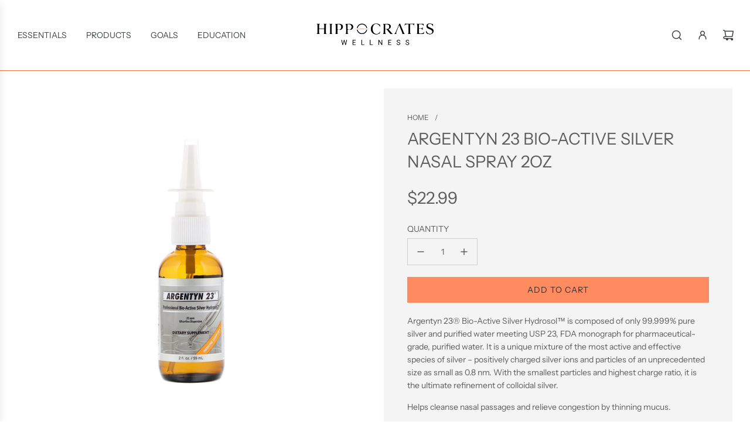

--- FILE ---
content_type: text/css
request_url: https://store.hippocrateswellness.org/cdn/shop/t/18/assets/custom.css?v=40540055629183021181716299922
body_size: -532
content:
/* Place any CSS overrides in this file. */

.footer-wrapper {
  align-self: baseline;
  margin-top: 8rem;

  @media only screen and (max-width: 767px) {
    margin-top: 5rem;
  }

  &.fix-to-bottom {
    position: relative;
  }
}


--- FILE ---
content_type: application/javascript
request_url: https://store.hippocrateswellness.org/apps/sap/1769107434/api/2/G9jcmF0ZXMtaGVhbHRoLWluc3RpdHV0ZS5teXNob3BpZnkuY29taGlwc.js
body_size: 51473
content:
window.tdfEventHub.TriggerEventOnce('data_app2',{"offers":{"2":{"23296":{"discount":{"type_id":0,"value":null},"display_id":0,"id":23296,"is_replace":false,"message":"Customers who bought this item also bought","product_groups":[{"ids":[7057907908758,6947836690582],"type_id":2}],"trigger":{"product_groups":[{"ids":[7095694426262],"type_id":2}]}},"23297":{"discount":{"type_id":0,"value":null},"display_id":0,"id":23297,"is_replace":false,"message":"","product_groups":[{"ids":[7057907908758,7095694426262],"type_id":2}],"trigger":{"product_groups":[{"ids":[6947836690582],"type_id":2}]}},"23298":{"discount":{"type_id":0,"value":null},"display_id":0,"id":23298,"is_replace":false,"message":"Customers who bought this item also bought","product_groups":[{"ids":[7435955896562,7449467519218],"type_id":2}],"trigger":{"product_groups":[{"ids":[7058058412182],"type_id":2}]}},"23299":{"discount":{"type_id":0,"value":null},"display_id":0,"id":23299,"is_replace":false,"message":"Customers who bought this item also bought","product_groups":[{"ids":[7058058412182,7435955896562],"type_id":2}],"trigger":{"product_groups":[{"ids":[7057961484438],"type_id":2}]}},"23300":{"discount":{"type_id":0,"value":null},"display_id":0,"id":23300,"is_replace":false,"message":"Customers who bought this item also bought","product_groups":[{"ids":[7058058412182,7435955896562],"type_id":2}],"trigger":{"product_groups":[{"ids":[6948046471318],"type_id":2}]}},"23301":{"discount":{"type_id":0,"value":null},"display_id":0,"id":23301,"is_replace":false,"message":"Customers who bought this item also bought","product_groups":[{"ids":[7058058412182,7212097634454,7449467519218],"type_id":2}],"trigger":{"product_groups":[{"ids":[7435955896562],"type_id":2}]}},"23302":{"discount":{"type_id":0,"value":null},"display_id":0,"id":23302,"is_replace":false,"message":"Customers who bought this item also bought","product_groups":[{"ids":[7095694426262,6947836690582],"type_id":2}],"trigger":{"product_groups":[{"ids":[7057907908758],"type_id":2}]}},"23304":{"discount":{"type_id":0,"value":null},"display_id":0,"id":23304,"is_replace":false,"message":"Customers who bought this item also bought","product_groups":[{"ids":[6788577263766,7212097634454,6947836690582],"type_id":2}],"trigger":{"product_groups":[{"ids":[7212066996374],"type_id":2}]}},"23309":{"discount":{"type_id":0,"value":null},"display_id":0,"id":23309,"is_replace":false,"message":"Customers who bought this item also bought","product_groups":[{"ids":[6788577263766],"type_id":2}],"trigger":{"product_groups":[{"ids":[7105992654998],"type_id":2}]}},"23325":{"discount":{"type_id":0,"value":null},"display_id":0,"id":23325,"is_replace":false,"message":"Customers who bought this item also bought","product_groups":[{"ids":[4648639791237,4648630878341,4648639824005],"type_id":2}],"trigger":{"product_groups":[{"ids":[4648639594629],"type_id":2}]}},"23326":{"discount":{"type_id":0,"value":null},"display_id":0,"id":23326,"is_replace":false,"message":"Customers who bought this item also bought","product_groups":[{"ids":[4648639692933,4648631926917,4648639987845],"type_id":2}],"trigger":{"product_groups":[{"ids":[4648639791237,4648640315525,4648639922309],"type_id":2}]}},"23327":{"discount":{"type_id":0,"value":null},"display_id":0,"id":23327,"is_replace":false,"message":"Customers who bought this item also bought","product_groups":[{"ids":[4648639922309,4648639725701,4648630878341],"type_id":2}],"trigger":{"product_groups":[{"ids":[4648630616197],"type_id":2}]}},"23328":{"discount":{"type_id":0,"value":null},"display_id":0,"id":23328,"is_replace":false,"message":"Customers who bought this item also bought","product_groups":[{"ids":[4648631926917,4648639824005,4648639791237,4648638349445],"type_id":2}],"trigger":{"product_groups":[{"ids":[4648639692933,4648630878341,4648639987845,4648640348293,4648641134725,4648630681733],"type_id":2}]}},"23329":{"discount":{"type_id":0,"value":null},"display_id":0,"id":23329,"is_replace":false,"message":"Customers who bought this item also bought","product_groups":[{"ids":[4648630616197,4648639594629,4648632746117,4648638316677],"type_id":2}],"trigger":{"product_groups":[{"ids":[4648639824005,4648631926917,4648631894149,4648639889541],"type_id":2}]}},"23330":{"discount":{"type_id":0,"value":null},"display_id":0,"id":23330,"is_replace":false,"message":"Customers who bought this item also bought","product_groups":[{"ids":[4648631894149,4648639889541,4648640348293,4648638349445],"type_id":2}],"trigger":{"product_groups":[{"ids":[4648639725701,4648632746117],"type_id":2}]}},"23355":{"discount":{"type_id":0,"value":null},"display_id":0,"id":23355,"is_replace":false,"message":"Customers who bought this item also bought","product_groups":[{"ids":[6103600627862,7432701313266],"type_id":2}],"trigger":{"product_groups":[{"ids":[6549613969558,6549592703126],"type_id":2}]}},"23356":{"discount":{"type_id":0,"value":null},"display_id":0,"id":23356,"is_replace":false,"message":"Customers who bought this item also bought","product_groups":[{"ids":[7432698757362,7432689156338,6103600627862,7432692695282,7432730968306,5916554461334,7432705868018,5916570321046,7432253341938,7432304558322,7432262910194,7432759410930,7432701313266,7432737652978,5916543221910,7432751481074],"type_id":2}],"trigger":{"product_groups":[{"ids":[7432705868018,5916579758230,7432309244146,5916567961750,7432689156338,7432698757362,5916517400726,5916585164950,6103600627862,7432692695282,7432730968306,5916554461334,7432743158002,5916560359574,5916570321046,7432253341938,7432262910194,7432304558322,7432737652978,7432745779442,5916586606742,7432756429042,7432759410930,7432701313266,7432751481074,5916543221910,7432679260402,5916626845846,7432761802994,5916615245974,7432239415538,7432676573426],"type_id":2}]}},"23359":{"discount":{"type_id":0,"value":null},"display_id":0,"id":23359,"is_replace":false,"message":"Customers who bought this item also bought","product_groups":[{"ids":[4648636547205,4648643330181],"type_id":2}],"trigger":{"product_groups":[{"ids":[4648650768517,4648632909957,4648638152837,4648640184453],"type_id":2}]}},"23363":{"discount":{"type_id":0,"value":null},"display_id":0,"id":23363,"is_replace":false,"message":"Customers who bought this item also bought","product_groups":[{"ids":[4648638447749,4648631763077,7438215643378],"type_id":2}],"trigger":{"product_groups":[{"ids":[4648631763077,7438215643378,7438216593650,4648641462405],"type_id":2}]}},"23364":{"discount":{"type_id":0,"value":null},"display_id":0,"id":23364,"is_replace":false,"message":"Customers who bought this item also bought","product_groups":[{"ids":[6947668492438,5384602222742,5384184594582],"type_id":2}],"trigger":{"product_groups":[{"ids":[7048164868246,6947668492438],"type_id":2}]}},"23365":{"discount":{"type_id":0,"value":null},"display_id":0,"id":23365,"is_replace":false,"message":"Customers who bought this item also bought","product_groups":[{"ids":[4648649949317,4648648900741,6626675458198,5001864806533],"type_id":2}],"trigger":{"product_groups":[{"ids":[6626675458198,4648648900741,4648649916549,4648649949317],"type_id":2}]}},"23366":{"discount":{"type_id":0,"value":null},"display_id":0,"id":23366,"is_replace":false,"message":"Customers who bought this item also bought","product_groups":[{"ids":[6626675458198,5384184594582,5384188493974,5384602222742],"type_id":2}],"trigger":{"product_groups":[{"ids":[5001862348933,5001864806533,5001870934149,5268271169686,5268277624982,5384009875606],"type_id":2}]}},"23368":{"discount":{"type_id":0,"value":null},"display_id":0,"id":23368,"is_replace":false,"message":"Customers who bought this item also bought","product_groups":[{"ids":[6162578833558,4648649293957,4648631632005],"type_id":2}],"trigger":{"product_groups":[{"ids":[7161004654742],"type_id":2}]}},"23369":{"discount":{"type_id":0,"value":null},"display_id":0,"id":23369,"is_replace":false,"message":"Customers who bought this item also bought","product_groups":[{"ids":[7161004654742,4648631632005],"type_id":2}],"trigger":{"product_groups":[{"ids":[6162578833558],"type_id":2}]}},"23371":{"discount":{"type_id":0,"value":null},"display_id":0,"id":23371,"is_replace":false,"message":"Customers who bought this item also bought","product_groups":[{"ids":[4648641036421,4648641069189,4648641200261,4648641265797,4648641757317],"type_id":2}],"trigger":{"product_groups":[{"ids":[4648640708741,4648640741509,4648640774277,4648640839813,4648640872581,4648640938117,4648640970885,4648641003653],"type_id":2}]}},"23372":{"discount":{"type_id":0,"value":null},"display_id":0,"id":23372,"is_replace":false,"message":"Customers who bought this item also bought","product_groups":[{"ids":[4648640872581,4648640774277,4648642019461,4648642150533],"type_id":2}],"trigger":{"product_groups":[{"ids":[4648641036421,4648641069189,4648641200261,4648641265797,4648641757317,4648641790085,4648641822853,4648641855621,4648641888389,4648641953925,4648642019461,4648642052229,4648642084997,4648642150533,4648642674821,4648642707589,4648650899589],"type_id":2}]}},"23373":{"discount":{"type_id":0,"value":null},"display_id":0,"id":23373,"is_replace":false,"message":"Customers who bought this item also bought","product_groups":[{"ids":[6103390781590,6103422730390,6103441899670,6103543873686,6103311646870],"type_id":2}],"trigger":{"product_groups":[{"ids":[6103390781590,6103422730390,6103441899670,6103378985110,6103311646870,6103543873686],"type_id":2}]}},"23377":{"discount":{"type_id":0,"value":null},"display_id":0,"id":23377,"is_replace":false,"message":"Customers who bought this item also bought","product_groups":[{"ids":[7429332893938,7429334008050,4648648409221],"type_id":2}],"trigger":{"product_groups":[{"ids":[4648648540293,4648648605829],"type_id":2}]}},"23378":{"discount":{"type_id":0,"value":null},"display_id":0,"id":23378,"is_replace":false,"message":"Customers who bought this item also bought","product_groups":[{"ids":[7435821744370],"type_id":2}],"trigger":{"product_groups":[{"ids":[7432705868018,5916579758230,7432309244146,5916567961750,7432689156338,7432698757362,5916517400726,5916585164950,6103600627862,7432692695282,7432730968306,5916554461334,7432743158002,5916560359574,5916570321046,7432253341938,7432262910194,7432304558322,7432737652978,7432745779442,5916586606742,7432756429042,7432759410930,7432701313266,7432751481074,5916543221910,7432679260402,5916626845846,7432761802994,5916615245974,7432239415538,7432676573426],"type_id":2}]}},"23380":{"discount":{"type_id":0,"value":null},"display_id":0,"id":23380,"is_replace":false,"message":"Customers who bought this item also bought","product_groups":[{"type_id":5}],"trigger":{"product_groups":[{"ids":[7761928945906,4648638120069,4648646475909,4648646410373,4648635334789,4648635236485,4648646443141,4648650539141,4648635170949,7967360844018,4648635138181,7761923211506,8174719795442,8174717567218,7761921704178,8202799415538,8174712717554,8202738467058,4648647721093,8202792501490,4648635629701,4648635596933,7905286258930,4648635433093,4648635564165,4648647688325,8174703673586,4648635367557,4648647426181,4648632549509,4648635531397,4648638513285,4648649785477,4648626061445,4648635498629,8749643170034,4648646606981,8292326637810,4648646541445,4648635400325,8586378313970,8759486021874,8749629604082],"type_id":3}]}},"23381":{"discount":{"type_id":0,"value":null},"display_id":0,"id":23381,"is_replace":false,"message":"Customers who bought this item also bought","product_groups":[{"ids":[6626675458198,4648648900741],"type_id":2}],"trigger":{"product_groups":[{"ids":[4648632352901,4648632451205,4648632975493,4648648867973],"type_id":2}]}},"23382":{"discount":{"type_id":0,"value":null},"display_id":0,"id":23382,"is_replace":false,"message":"Customers who bought this item also bought","product_groups":[{"type_id":5}],"trigger":{"product_groups":[{"ids":[4648641069189,4648641167493,4648641003653,4648640839813,4648640938117,4648633335941,4648640872581,4648634810501,4648648048773,4648640970885,4648646017157,4648649523333,4648633106565,4648634613893,4648641855621,4648642052229,4648642707589,7512264212722,4648634122373,7809820721394,4648642674821,4648638251141,6736742645910,7809920073970],"type_id":3}]}},"23383":{"discount":{"type_id":0,"value":null},"display_id":0,"id":23383,"is_replace":false,"message":"Customers who bought this item also bought","product_groups":[{"type_id":5}],"trigger":{"product_groups":[{"ids":[6947836690582,7840220020978,4648652505221,7853055836402,4648633434245,4648638218373,4648631632005,7928058511602,4648646312069,7635164201202,5521839259798,4648646344837,4648652603525,7450388791538,4648654667909,4648640544901,7161004654742,4648633335941,4648633729157,4648633368709,4648642740357,4648632877189,4648651915397,4648645886085,4648633073797,7540950139122,4648643362949,4648632189061,4648652636293,4648633696389,4648645853317,4648626421893,6162578833558,4648653881477,7501239124210,4648633630853,7513247744242,4648632123525,4648645591173,5628450963606,4648642773125,4648652013701,7448209948914,7513248891122,7448205754610,4648645820549,7501248495858,4648642281605,8653321961714,4648633401477,7744670171378,7435936727282,4648646934661,8707899064562,4648633794693,7757784252658,4648647393413,4648633008261,4648649982085,7435932860658,8389643370738,8618167599346,4648645165189,4648652472453,4648643395717,4648648933509,4648645689477,4648640413829,8571692056818,4648642609285,4648645623941,7448192188658,8707903389938,4648643788933,8651815977202,7530384359666,7652833657074,8569232031986,4648645132421,8200852013298,8612356358386,6162588860566,4648633598085,4648649261189,4648643723397,4648632615045,8299164893426,8744584151282,4648632418437,7660755583218,8569273123058,4648633499781,8585640313074,7448201593074,8460568363250,4648649293957,4648644411525],"type_id":3}]}},"23384":{"discount":{"type_id":0,"value":null},"display_id":0,"id":23384,"is_replace":true,"message":"Customers who bought this item also bought","product_groups":[{"ids":[6736792387734,4648650440837,6736742645910],"type_id":2}],"trigger":{"product_groups":[{"ids":[6736742645910,6736792387734,4648650440837],"type_id":2}]}},"23385":{"discount":{"type_id":0,"value":null},"display_id":0,"id":23385,"is_replace":false,"message":"Customers who bought this item also bought","product_groups":[{"type_id":5}],"trigger":{"product_groups":[{"ids":[7701427159282],"type_id":3}]}},"23386":{"discount":{"type_id":0,"value":null},"display_id":0,"id":23386,"is_replace":false,"message":"Customers who bought this item also bought","product_groups":[{"type_id":5}],"trigger":{"product_groups":[{"ids":[4648636252293,4648643199109,8699473920242,4648636612741,7899115421938,7665533124850,8519011172594,7683624829170,5628410265750,4648632582277,4648635859077,4648632811653,4648632778885,4648640643205,4648636645509,4648636776581,4648635793541,4648643428485,4648653750405,5534361321622,4648635891845,4648632057989,4648646639749,4648653815941,7477777334514,4648632254597,4648636547205,4648647032965,4648636874885,7899115782386,4648641396869,5628403712150,4648638709893,4648641724549,4648635924613,4648631959685,8124244459762,7818158276850,4648636809349,4648635957381,4648636514437,4648643985541,4648653422725,4648636088453,7770553319666,8292214145266,4648653717637,4648642576517,8292220109042,4648631992453,7770520649970,4648638742661,4648641560709,7770523140338,5763993632918,8424832762098,7770499285234,8859603271922,4648635760773,4648653848709,7770516193522,4648638775429,7770519470322,4648636350597,4648636285061,7770540343538,7768789254386,7768782897394,4648636383365],"type_id":3}]}},"23633":{"discount":{"type_id":0,"value":null},"display_id":0,"id":23633,"is_replace":true,"message":"Customers who bought this item also bought","product_groups":[{"ids":[7449467519218,7435955896562,7058058412182],"type_id":2}],"trigger":{"product_groups":[{"ids":[7449405456626,7449404932338,7449467519218],"type_id":2}]}}}},"settings":{"10":{},"11":{"c_cs":".tdf_label_v2 { width: auto !important; height: auto !important; } #tdf_sale_widget .tdf_price_sales .tdf_money { font-size: 25px !important; font-weight: 700 !important; } #tdf_discount_box { margin-bottom: 14px !important; margin-top: 14px !important; } #tdf_discount_box button { float: right !important; }"},"2":{"coa":1,"up_oth":true},"3":{"coa":1},"4":{"use_default":2},"6":{"coa":0,"d_mode":0,"discount_widget":true,"enable_cart_code":true,"extra_scopes":"write_price_rules","mini_dwidget_off":true,"ribbon_place_id":5,"sale_place_id":1,"skip_free_ship":true},"7":{"currency":"USD","currency_format":"${{amount}}","id":15565,"js":"jQuery(document).on('tdf_render', function() {\nif (jQuery('#tdf_sale_widget .tdf_money').length) {\njQuery('.product__price').hide();\n}\n});\ndata.settings[2].up_other = 1;","key":"3bada179473ee608de62dc9adfa3dc87","pub_domain":"store.hippocrateswellness.org","timezone_offset":-5},"8":{"add":"Add to cart","add_all":"Add selected to cart","added":"added","added_successfully":"Added successfully","apply":"Apply","buy_quantity":"Buy {quantity}","cart":"Cart","cart_discount":"cart discount","cart_discount_code":"Discount code","cart_rec":"Cart recommendation","cart_total":"Cart total","checkout":"Checkout","continue_checkout":"Continue to checkout","continue_shopping":"Continue shopping","copied":"Copied","copy":"Copy","discount":"discount","discount_cal_at_checkout":"Discounts calculated at checkout","email_no_match_code":"Customer information does not meet the requirements for the discount code","explore":"Explore","free_gift":"free gift","free_ship":"free shipping","includes":"includes","input_discount_code":"Gift card or discount code","invalid_code":"Unable to find a valid discount matching the code entered","item":"item","items":"items","lo_earn":"You can earn points for every purchase","lo_have":"You have {point}","lo_hi":"Hi {customer.name}","lo_join":"Join us to earn rewards today","lo_point":"point","lo_points":"points","lo_redeem":"Redeem","lo_reward_view":"View all our rewards \u003e\u003e","lo_signin":"Log in","lo_signup":"Sign up","lo_welcome":"Welcome to our Loyalty Program","m_country":"","m_custom":"","m_lang":"","m_lang_on":"","more":"More","no_thank":"No thanks","off":"Off","product_details":"View full product details","quantity":"Quantity","replace":"Replace","ribbon_price":"ribbon_price","sale":"Sale","select_for_bundle":"Add to bundle","select_free_gift":"Select gift","select_other_option":"Please select other options","sold_out":"Sold out","total_price":"Total price","view_cart":"View cart","wholesale_discount":"Discount","wholesale_gift":"Free","wholesale_quantity":"Quantity","you_added":"You added","you_replaced":"Replaced successfully!","you_save":"Save","your_discount":"Your discount","your_price":"Your price"},"9":{"btn_bg_c":"#3a4836","btn_txt_c":"#ffffff","discount_bg_c":"#bf0711","explore_bg_c":"#ff8b61","explore_txt_c":"#ffffff","p_bg_c":"#ffffff","p_btn_bg_2_c":"#ff8b61","p_btn_bg_3_c":"#ff8b61","p_btn_bg_c":"#707070","p_btn_bg_lite_c":"#d4d6e4","p_btn_txt_2_c":"#ffffff","p_btn_txt_3_c":"#637387","p_btn_txt_c":"#ffffff","p_btn_txt_lite_c":"#637381","p_discount_bg_c":"#bf0711","p_header_bg_c":"#f2f3f5","p_header_txt_bold_c":"#000000","p_header_txt_c":"#212b36","p_header_txt_lite_c":"#454f5b","p_txt_bold_c":"#000000","p_txt_c":"#212b36","p_txt_info_c":"#61bd4f","p_txt_lite_c":"#454f5b","table_h_bg_c":"#fffff1","table_h_txt_c":"#212b39","theme_type_id":"1","txt_bold_c":"#000000","txt_c":"#212b36","txt_info_c":"#61bd4f"}},"products":{"4648626061445":{"i":4648626061445,"t":"Bragg Organic Raw Apple Cider Vinegar 16 oz","h":"bragg-organic-raw-apple-cider-vinegar-16oz47ml","p":"s/files/1/0323/7262/1445/products/Bragg-16oz..jpg","v":[{"i":32696380522629,"x":"Default Title","a":6.5}],"a":"United Natural Foods, Inc.","b":"food,raw vegan foods","c":"Food"},"4648626421893":{"i":4648626421893,"t":"Aloe Vera Gel Fresh Frozen Locally  58 oz","h":"lifegive-aloe-vera-fresh","p":"s/files/1/0323/7262/1445/products/AloeVera.jpg","v":[{"i":32696381112453,"x":"Default Title","a":49.95}],"a":"Stockton Aloe","b":"food,Skin care,supplements,vitamins-supplements","c":"Food"},"4648630616197":{"i":4648630616197,"t":"Adzuki Seeds 1lb","h":"adzuki-seeds-1-pound","p":"s/files/1/0323/7262/1445/products/7367343ac0dc1d12e74926680f52a1fa6bde915c.jpg","v":[{"i":32696400281733,"x":"Default Title","a":4.99}],"a":"Tiensvold","b":"seeds,Sprouting","c":"Seeds"},"4648630681733":{"i":4648630681733,"t":"Brown Flax Seeds 1lb","h":"flax-seeds-1-pound","p":"s/files/1/0323/7262/1445/products/8640ff6222947d6b66cacfdc0bd9d12a33812113.jpg","v":[{"i":32696400314501,"x":"Default Title","a":4.99}],"a":"Tiensvold","b":"seeds,Sprouting","c":"Seeds"},"4648630714501":{"i":4648630714501,"t":"Obvita Purple Cloud Ointment","h":"obvita-purple-cloud-ointment","p":"s/files/1/0323/7262/1445/products/PurpleCloudOintment-1_30dcc7ae-f122-44a2-b300-96267ec87509.jpg","v":[{"i":32696400674949,"x":"Default Title","a":25.95}],"a":"Obvita Organics","b":"anti-aging,beauty \u0026 skincare,blemishes,health-beauty,skin care","c":"Health \u0026 Beauty"},"4648630878341":{"i":4648630878341,"t":"Broccoli Seeds 1lb","h":"broccoli-seeds-1-pound","p":"s/files/1/0323/7262/1445/products/33da0b17cb3a5959095f5ae1679b67f31e6d11d8.jpg","v":[{"i":32696400871557,"x":"Default Title","a":19.99}],"a":"International Specialty Supply","b":"Cancer Support,seeds,Sprouting","c":"Seeds"},"4648631566469":{"i":4648631566469,"t":"Viajet Ozone Oral Irrigator","h":"viajet-pro","p":"s/files/1/0323/7262/1445/files/20240617_152728.jpg","v":[{"i":32696403001477,"x":"Default Title","a":84.95}],"a":"Oratec","b":"beauty \u0026 skincare,dental,personal-care","c":"Personal Care"},"4648631632005":{"i":4648631632005,"t":"Eidon Zinc, Liquid Concentrate (2oz)","h":"zinc-liquid-concentrate-2oz","p":"s/files/1/0323/7262/1445/products/ProductsEidonZinc_LiquidConcentrate-01.jpg","v":[{"i":32696403099781,"x":"Default Title","a":24.95}],"a":"Eidon","b":"IHS,minerals,Stress support,stress-relief,supplements,vitamins-supplements","c":"Vitamins \u0026 Supplements"},"4648631763077":{"i":4648631763077,"t":"Excalibur Dehydrator 5 Tray","h":"excalibur-dehydrator-economy-5-tray-counter-size","p":"s/files/1/0323/7262/1445/products/5tray1.jpg","v":[{"i":32696403263621,"x":"Default Title","a":349.95}],"a":"Excalibur","b":"equipment,kitchen","c":"Equipment"},"4648631894149":{"i":4648631894149,"t":"Red Lentil Seeds 1lb","h":"red-lentil-seeds-1-pound","p":"s/files/1/0323/7262/1445/products/7f5e32854ee2f8902188ac47e4632d53b70a8a57.jpg","v":[{"i":32696403656837,"x":"Default Title","a":3.99}],"a":"International Specialty Supply","b":"seeds,Sprouting","c":"Seeds"},"4648631926917":{"i":4648631926917,"t":"Snow Pea Seeds 1lb","h":"snow-pea-seeds-1-pound","p":"s/files/1/0323/7262/1445/products/ff6dc2f896f100112095d2fec70e37938e6412bf.jpg","v":[{"i":32696403689605,"x":"Default Title","a":3.99}],"a":"Tiensvold","b":"Cancer Support,seeds,Sprouting","c":"Seeds"},"4648631959685":{"i":4648631959685,"t":"The Power of a Woman","h":"the-power-of-a-woman","p":"s/files/1/0323/7262/1445/products/power_of_woman7.jpg","v":[{"i":32696403722373,"x":"Default Title","a":16.95}],"a":"HCI Proforma Printing \u0026 Publishing","b":"books,Brian and Anna Maria Clement,Self Help,women's health","c":"Books"},"4648631992453":{"i":4648631992453,"t":"Food IS Medicine Vol. 3","h":"food-is-medicine-foods-that-undermine-your-health-volume-three-by-brian-clement-ph-d-n-m-d-l-n","p":"s/files/1/0323/7262/1445/products/food_is_medicine_v37.jpg","v":[{"i":32696403755141,"x":"Default Title","a":29.95}],"a":"Book Publishing Company","b":"books,Brian and Anna Maria Clement,Brian Clement,Nutrition","c":"Books"},"4648632057989":{"i":4648632057989,"t":"Dairy Deception","h":"dairy-deception","p":"s/files/1/0323/7262/1445/products/DairyDeception.jpg","v":[{"i":32696403820677,"x":"Default Title","a":15.95}],"a":"HCI Proforma Printing \u0026 Publishing","b":"books,Brian and Anna Maria Clement,Brian Clement,Facts Exposed,IHS","c":"Books"},"4648632123525":{"i":4648632123525,"t":"E3Live® Original (Fresh-Frozen Blue-Green Algae)","h":"lifegive-live-fresh-frozen-blue-green-algae","p":"s/files/1/0323/7262/1445/products/e3live.jpg","v":[{"i":32696403918981,"x":"Default Title","a":32.95}],"a":"E3 Live","b":"Cancer Support,immune-support,superfood,supplements,vitamins-supplements","c":"Vitamins \u0026 Supplements","no":true},"4648632189061":{"i":4648632189061,"t":"Prosta Ven - Quantum Prostate Complex","h":"premiere-labs-prostaven","p":"s/files/1/0323/7262/1445/products/prostaven-prostate-and-urinary-health-PRL_1.jpg","v":[{"i":32696403984517,"x":"Default Title","a":41.94}],"a":"Premier Research Labs","b":"supplements,vitamins-supplements","c":"Vitamins \u0026 Supplements"},"4648632254597":{"i":4648632254597,"t":"Belief; Integrity in Relationships","h":"belief-integrity-in-relationships","p":"s/files/1/0323/7262/1445/products/Belief.jpg","v":[{"i":32696404181125,"x":"Default Title","a":14.95}],"a":"HCI Proforma Printing \u0026 Publishing","b":"books,Self Help","c":"Books"},"4648632352901":{"i":4648632352901,"t":"Gia Car Harmonizer","h":"gia-car-harmonizer","p":"s/files/1/0323/7262/1445/products/GiaCarHarmonizer.jpg","v":[{"i":32696404279429,"x":"Default Title","a":199.95}],"a":"Gia Wellness","b":"EMF,emf-protection","c":"EMF Protection"},"4648632418437":{"i":4648632418437,"t":"Samento (1oz)","h":"samento-1oz","p":"s/files/1/0323/7262/1445/products/NMSamento.jpg","v":[{"i":32696404344965,"x":"Default Title","a":39.95}],"a":"NutraMedix","b":"IHS,minerals,supplements,vitamins-supplements","c":"Vitamins \u0026 Supplements"},"4648632451205":{"i":4648632451205,"t":"Gia Smart Card","h":"gia-smart-card","p":"s/files/1/0323/7262/1445/products/gia_smart_card.jpg","v":[{"i":32696404377733,"x":"Default Title","a":61.99}],"a":"Gia Wellness","b":"EMF,emf-protection","c":"EMF Protection"},"4648632549509":{"i":4648632549509,"t":"Frontier Organic Ground Cinnamon (1.90oz/53g)","h":"organic-ground-cinnamon-1-90oz-53g","p":"s/files/1/0323/7262/1445/products/Frontier-Co-op-Bottled-Cinnamon-Ground-Korinije-18434-Front_9.jpg","v":[{"i":32696404508805,"x":"Default Title","a":6.95}],"a":"Frontier Organics","b":"food,raw vegan foods","c":"Food"},"4648632582277":{"i":4648632582277,"t":"Hippocrates Health Program, A Proven Guide to Healthful Living","h":"hippocrates-health-program-a-proven-guide-to-healthful-living","p":"s/files/1/0323/7262/1445/products/hippo-front.gif","v":[{"i":32696404541573,"x":"Default Title","a":7.95}],"a":"Versa Press, Inc.","b":"books,Brian and Anna Maria Clement,Brian Clement,Healing,Self Help","c":"Books"},"4648632615045":{"i":4648632615045,"t":"Vegan Glucosamine Supreme","h":"vegan-glucosamine-supreme","p":"s/files/1/0323/7262/1445/products/veglife_glucosamine-1.jpg","v":[{"i":32696404574341,"x":"Default Title","a":29.5}],"a":"Better Being Wellness Brands","b":"fitness-exercise,supplements,vitamins-supplements","c":"Vitamins \u0026 Supplements","no":true},"4648632746117":{"i":4648632746117,"t":"Sunflower Seeds 1lb","h":"sunflower-seed-1lb","p":"s/files/1/0323/7262/1445/products/b8e5ca834ca92d803703b2416eb842d04ba3872e.jpg","v":[{"i":32696404738181,"x":"Default Title","a":6.99}],"a":"International Specialty Supply","b":"seeds,Sprouting","c":"Seeds"},"4648632778885":{"i":4648632778885,"t":"7 Keys to Lifelong Sexual Vitality","h":"7-keys-to-lifelong-sexual-vitality","p":"s/files/1/0323/7262/1445/products/sexual_vitality3.png","v":[{"i":32696404770949,"x":"Default Title","a":15.95}],"a":"New World Library","b":"books,Healing,Self Help","c":"Books"},"4648632811653":{"i":4648632811653,"t":"Hippocrates LifeForce Paperback","h":"hippocrates-lifeforce-paperback-1","p":"s/files/1/0323/7262/1445/products/lifeforce-russian-1.jpg","v":[{"i":32696404803717,"x":"Default Title","a":14.95}],"a":"Hippocrates Wellness","b":"books,Brian and Anna Maria Clement,Brian Clement,Healing,IHS,LTP,Self Help","c":"Books"},"4648632877189":{"i":4648632877189,"t":"Haelan 951","h":"haelan-952","p":"s/files/1/0323/7262/1445/products/HaelanSoybeverage.jpg","v":[{"i":32696404869253,"x":"Default Title","a":59.99}],"a":"Haelen Products","b":"Cancer Support,gift card,minerals,protein,supplements,vitamins-supplements","c":"Vitamins \u0026 Supplements"},"4648632975493":{"i":4648632975493,"t":"Gia Home Harmonizer","h":"gia-home-harmonizer","p":"s/files/1/0323/7262/1445/products/Harmonizer-Front.jpg","v":[{"i":32696405033093,"x":"Default Title","a":199.95}],"a":"Gia Wellness","b":"EMF,emf-protection","c":"EMF Protection"},"4648633008261":{"i":4648633008261,"t":"Garden of Life Vitamin Code - Raw K Complex","h":"garden-of-life-vitamin-code-raw-k-complex","p":"s/files/1/0323/7262/1445/products/Garden_Of_Life_Vitamin_Code_Raw_K_Complex_800__99675.1434658205.1280.1280-e1464877008581.jpg","v":[{"i":32696405098629,"x":"Default Title","a":28.95}],"a":"Garden of Life","b":"food-state,supplements,vitamins,vitamins-supplements","c":"Vitamins \u0026 Supplements"},"4648633073797":{"i":4648633073797,"t":"Cellfood (Drops)","h":"cellfood-drops","p":"s/files/1/0323/7262/1445/products/cell_food.jpg","v":[{"i":32696405196933,"x":"Default Title","a":36.99}],"a":"Lumina Health Products","b":"fitness-exercise,IHS,supplements,vitamins-supplements","c":"Vitamins \u0026 Supplements"},"4648633106565":{"i":4648633106565,"t":"Cellfood (Oxygen Gel)","h":"cellfood-oxygen-gel","p":"s/files/1/0323/7262/1445/products/Cellfood_OxygenGel.jpg","v":[{"i":32696405229701,"x":"Default Title","a":39.99}],"a":"Lumina Health Products","b":"anti-aging,beauty \u0026 skincare,Face,facial,Health \u0026 Beauty,skin care","c":"Health \u0026 Beauty"},"4648633335941":{"i":4648633335941,"t":"Two Feathers Healing Formula","h":"two-feathers-healing-formula","p":"s/files/1/0323/7262/1445/products/il_794xN.2168312439_bx5l.webp","v":[{"i":32696405557381,"x":"Default Title","a":135}],"a":"Two Feathers","b":"Health \u0026 Beauty,supplements,vitamins-supplements","c":"Vitamins \u0026 Supplements"},"4648633368709":{"i":4648633368709,"t":"Eidon Multiple Mineral, Liquid Concentrate (2oz)","h":"multiple-mineral-liquid-concentrate-2oz","p":"s/files/1/0323/7262/1445/products/EidonMultipleMineral_LiquidConcentrate.jpg","v":[{"i":32696405590149,"x":"Default Title","a":24.95}],"a":"Eidon","b":"IHS,supplements,vitamins-supplements","c":"Vitamins \u0026 Supplements"},"4648633401477":{"i":4648633401477,"t":"Eidon Potassium, Liquid Concentrate (2oz)","h":"potassium-liquid-concentrate-2oz","p":"s/files/1/0323/7262/1445/products/EidonPotassium_LiquidConcentrate.jpg","v":[{"i":32696405622917,"x":"Default Title","a":24.95}],"a":"Eidon","b":"minerals,supplements,vitamins-supplements","c":"Vitamins \u0026 Supplements"},"4648633434245":{"i":4648633434245,"t":"Eidon Selenium, Liquid Concentrate (2oz)","h":"selenium-liquid-concentrate-2oz","p":"s/files/1/0323/7262/1445/products/EidonSelenium_LiquidConcentrate-01.jpg","v":[{"i":32696405688453,"x":"Default Title","a":24.95}],"a":"Eidon","b":"IHS,supplements,vitamins-supplements","c":"Vitamins \u0026 Supplements"},"4648633499781":{"i":4648633499781,"t":"GSE (Grapefruit Seed Extract) Liquid Concentrate (4 FL. OZ./118m","h":"gse-grapefruit-seed-extract-liquid-concentrate-4-fl-oz-118ml","p":"s/files/1/0323/7262/1445/products/gse_front.jpg","v":[{"i":32696405753989,"x":"Default Title","a":17.25,"b":23}],"a":"NutriBiotic","b":"immune-support,supplements,vitamins-supplements"},"4648633598085":{"i":4648633598085,"t":"BenaGene 250mg 30 Caps","h":"benagene-250mg-30-caps","p":"s/files/1/0323/7262/1445/products/benaGene-web-PNG.png","v":[{"i":32696405917829,"x":"Default Title","a":39.72,"b":52.95}],"a":"Terra Biological","b":"supplements,vitamins-supplements","c":"Vitamins \u0026 Supplements","no":true},"4648633630853":{"i":4648633630853,"t":"Eidon Silica, Liquid Concentrate (2oz)","h":"eidon-silica-drops-2oz","p":"s/files/1/0323/7262/1445/products/EidonSilica_LiquidConcentrate-01.jpg","v":[{"i":32696405983365,"x":"Default Title","a":24.95}],"a":"Eidon","b":"minerals,supplements,vitamins-supplements","c":"Vitamins \u0026 Supplements"},"4648633696389":{"i":4648633696389,"t":"Argentyn 23 Bio-Active Silver Nasal Spray 2oz","h":"argentyn-23-nasal-2fl-oz","p":"s/files/1/0323/7262/1445/products/Argentynnasalspray.jpg","v":[{"i":32696406048901,"x":"Default Title","a":22.99}],"a":"Natural Immunogenics","b":"IHS,supplements,vitamins-supplements","c":"Vitamins \u0026 Supplements"},"4648633729157":{"i":4648633729157,"t":"ASEA Advancing Life","h":"asea-advancing-life","p":"s/files/1/0323/7262/1445/products/AseaDetox.jpg","v":[{"i":32696406147205,"x":"Default Title","a":54.99}],"a":"Asea","b":"LTP,minerals,supplements,vitamins-supplements","c":"Vitamins \u0026 Supplements"},"4648633794693":{"i":4648633794693,"t":"Nature's Answer White Willow","h":"white-willow-1oz","p":"s/files/1/0323/7262/1445/products/WW-1-e1466035932689.jpg","v":[{"i":32696406278277,"x":"Default Title","a":15}],"a":"Nature's Answer","b":"IHS,minerals,supplements,vitamins-supplements","c":"Vitamins \u0026 Supplements"},"4648633860229":{"i":4648633860229,"t":"Nature's Answer Vitex","h":"vitex-1oz","p":"s/files/1/0323/7262/1445/products/vitexnew.jpg","v":[{"i":32696406311045,"x":"Default Title","a":15}],"a":"Nature's Answer","b":"IHS,vitamins-supplements,women's health","c":"Vitamins \u0026 Supplements"},"4648633892997":{"i":4648633892997,"t":"Natracare Natural Pads (12 Super)","h":"natural-pads-12-super","p":"s/files/1/0323/7262/1445/products/Maxi-Super-560px.jpg","v":[{"i":32696406671493,"x":"Default Title","a":9.99}],"a":"United Natural Foods, Inc.","b":"hygiene,personal-care,women's health","c":"Personal Care"},"4648633925765":{"i":4648633925765,"t":"Natracare Natural Panty Liners (30 Mini)","h":"natural-panty-liners-30-mini-breathable","p":"s/files/1/0323/7262/1445/products/Liners-Mini-560px.jpg","v":[{"i":32696406704261,"x":"Default Title","a":6}],"a":"United Natural Foods, Inc.","b":"hygiene,personal-care,women's health","c":"Personal Care"},"4648634056837":{"i":4648634056837,"t":"Natracare Organic Cotton Tampons (16 Regular)","h":"cotton-tampons-16-regular","p":"s/files/1/0323/7262/1445/products/450.jpg","v":[{"i":32696406900869,"x":"Default Title","a":12.5}],"a":"United Natural Foods, Inc.","b":"hygiene,personal-care,women's health","c":"Personal Care"},"4648634089605":{"i":4648634089605,"t":"Water Bottle (Hot or Cold)","h":"water-bottle-hot-or-cold","p":"s/files/1/0323/7262/1445/products/cara_water_bottle.jpg","v":[{"i":32696406966405,"x":"Default Title","a":10}],"a":"Life Wear Technologies","b":"personal-care","c":"Personal Care"},"4648634122373":{"i":4648634122373,"t":"Wool Flannel","h":"wool-flannel","p":"s/files/1/0323/7262/1445/products/wool_flannel.jpg","v":[{"i":32696406999173,"x":"Default Title","a":16}],"a":"Better Being Wellness Brands","b":"Health \u0026 Beauty,personal-care","c":"Personal Care"},"4648634187909":{"i":4648634187909,"t":"Enema Bag Set","h":"enema-bag-set","p":"s/files/1/0323/7262/1445/files/Enema-Bag-Set-McKesson-NonSterile-1500-mL-16640-Each1-MCK-BRAND-854375EA_208049__53209.jpg","v":[{"i":32696407130245,"x":"Default Title","a":4.99}],"a":"McKesson","b":"detox,medical-supply,personal health","c":"Medical Supply"},"4648634351749":{"i":4648634351749,"t":"Dr. Tung's Tongue Cleaner","h":"tongue-cleaner","p":"s/files/1/0323/7262/1445/products/tungstonguecleaner.jpg","v":[{"i":32696407425157,"x":"Default Title","a":11}],"a":"Dr. Tungs Products, Inc","b":"beauty \u0026 skincare,dental,health-beauty,personal-care","c":"Personal Care"},"4648634384517":{"i":4648634384517,"t":"Dr. Tung's Smart Floss","h":"smart-floss","p":"s/files/1/0323/7262/1445/products/smart-floss_3.jpg","v":[{"i":32696407457925,"x":"Default Title","a":6.5}],"a":"Dr. Tungs Products, Inc","b":"beauty \u0026 skincare,dental,health-beauty,personal-care","c":"Personal Care"},"4648634450053":{"i":4648634450053,"t":"PerioBrite Cleanse 4oz.","h":"perioscript-4oz","p":"s/files/1/0323/7262/1445/files/Picture1PerioBriteCleanse.png","v":[{"i":32696407588997,"x":"Default Title","a":24}],"a":"Nature's Answer Biopro","b":"beauty \u0026 skincare,dental,personal-care,soaps-scrubs","c":"Personal Care"},"4648634482821":{"i":4648634482821,"t":"PerioBrite Mouthwash 16oz.","h":"perioclear-mouthwash-16oz","p":"s/files/1/0323/7262/1445/files/mouthwashfinal.jpg","v":[{"i":32696407720069,"x":"Default Title","a":15}],"a":"Nature's Answer Biopro","b":"beauty \u0026 skincare,dental,health-beauty,personal-care,soaps-scrubs","c":"Personal Care"},"4648634613893":{"i":4648634613893,"t":"Organic Bugs Be Gone - 4 oz","h":"bugs-begone-4oz","p":"s/files/1/0323/7262/1445/products/bugsbegone-2.jpg","v":[{"i":32696407916677,"x":"Default Title","a":10.5}],"a":"Amrita","b":"beauty \u0026 skincare,Health \u0026 Beauty,personal-care,skin care","c":"Personal Care"},"4648634646661":{"i":4648634646661,"t":"Eye Cup (Sterile/Plastic)","h":"eye-cup-non-sterileplastic","p":"s/files/1/0323/7262/1445/products/eye_cup.jpg","v":[{"i":32696407982213,"x":"Default Title","a":3.5}]},"4648634679429":{"i":4648634679429,"t":"Ear Drops (1oz/29.5mL)","h":"ear-drops-1oz29-5ml","p":"s/files/1/0323/7262/1445/products/nutribiotics.jpg","v":[{"i":32696408113285,"x":"Default Title","a":8.99}],"a":"NutriBiotic","b":"Ears,personal health,personal-care","c":"Personal Care"},"4648634712197":{"i":4648634712197,"t":"Thai Crystal Deodorant Roll-On (3oz/90mL)","h":"thai-crystal-deodorant-roll-on-3oz90ml","p":"s/files/1/0323/7262/1445/products/thai_crystal_roll_on.jpg","v":[{"i":32696408146053,"x":"Default Title","a":5.75}],"a":"Deodorant Stones of America","b":"personal-care","c":"Personal Care"},"4648634777733":{"i":4648634777733,"t":"Chandrika Sandal Soap (Bar)","h":"chandrika-sandal-soap-bar","p":"s/files/1/0323/7262/1445/products/chandrika_sandal_soap.jpg","v":[{"i":32696408277125,"x":"Default Title","a":5}],"a":"United Natural Foods, Inc.","b":"hygiene,personal-care","c":"Personal Care"},"4648634810501":{"i":4648634810501,"t":"Auromère Lavender-Neem Soap #AU0069","h":"auromere-lavender-neem-soap-bar","p":"s/files/1/0323/7262/1445/products/lav-neem.jpg","v":[{"i":32696408309893,"x":"Default Title","a":4.5}],"a":"Threshold Enterprises","b":"anti-aging,beauty-skincare,body,Health \u0026 Beauty,hygiene,Skin care,soaps-scrubs","c":"Health \u0026 Beauty"},"4648634908805":{"i":4648634908805,"t":"Chandrika Ayurvedic Soap (Bar)","h":"chandrika-ayurvedic-soap-bar","p":"s/files/1/0323/7262/1445/products/chandrika.jpg","v":[{"i":32696408539269,"x":"Default Title","a":5}],"a":"United Natural Foods, Inc.","b":"hygiene,personal-care","c":"Personal Care"},"4648635138181":{"i":4648635138181,"t":"Glaser Farms Organic Raw Vegan Sesame Nori Crackers (2oz)","h":"sesame-nori-crackers-2oz","p":"s/files/1/0323/7262/1445/products/Sesame-Nori-Crackers-800x600.jpg","v":[{"i":32696408834181,"x":"Default Title","a":12.5}],"a":"Glaser Organic Farms","b":"food,raw vegan foods","c":"Food"},"4648635170949":{"i":4648635170949,"t":"Glaser Farms Organic Raw Vegan Glaser Curry Nori Crackers (2oz)","h":"curry-nori-crackers-2oz","p":"s/files/1/0323/7262/1445/products/Curry-Almond-Nori-Crackers-800x600.jpg","v":[{"i":32696408899717,"x":"Default Title","a":12.5}],"a":"Glaser Organic Farms","b":"food,raw vegan foods","c":"Food"},"4648635236485":{"i":4648635236485,"t":"Glaser Farms Organic Raw Vegan Golden Flax Seed Crackers (4oz)","h":"golden-flax-seed-cracker-4oz","p":"s/files/1/0323/7262/1445/products/Golden-Flax-Seed-Crackers-800x600.jpg","v":[{"i":32696408965253,"x":"Default Title","a":12.5}],"a":"Glaser Organic Farms","b":"food,raw vegan foods","c":"Food"},"4648635334789":{"i":4648635334789,"t":"Living Nutz - Mayan Chili Organic Pistachios (3oz)","h":"mayan-chili-pistachio-3oz","p":"s/files/1/0323/7262/1445/products/LivingNutz-MayanChiliOrganicPistachios_3oz.jpg","v":[{"i":32696409129093,"x":"Default Title","a":9.5}],"a":"Living Nutz","b":"food,raw vegan foods","c":"Food"},"4648635367557":{"i":4648635367557,"t":"Bragg Liquid Aminos 10oz./296ml.","h":"bragg-liquid-aminos-spray-6oz180ml","p":"s/files/1/0323/7262/1445/files/Untitleddesign_6.png","v":[{"i":32696409194629,"x":"Default Title","a":7.99}],"a":"United Natural Foods, Inc.","b":"food,LTP,raw vegan foods","c":"Food"},"4648635400325":{"i":4648635400325,"t":"Cranberry Juice Concentrate (16z/473mL)","h":"pure-cranberry-juice-concentrate-16z473ml","p":"s/files/1/0323/7262/1445/files/790223100150_4.webp","v":[{"i":32696409260165,"x":"Default Title","a":24.99}],"a":"United Natural Foods, Inc.","b":"food,raw vegan foods","c":"Food"},"4648635433093":{"i":4648635433093,"t":"Frontier All-Natural Pizza Seasoning (1.04oz/29g)","h":"all-natural-pizza-seasoning-1-04oz","p":"s/files/1/0323/7262/1445/products/Frontier-Co-op-Bottled-Pizza-Seasoning-18906-Front_6.jpg","v":[{"i":32696409292933,"x":"Default Title","a":6.25}],"a":"Frontier Organics","b":"food,raw vegan foods","c":"Food"},"4648635498629":{"i":4648635498629,"t":"Frontier Organic Ground Cayenne (1.70oz/48g)","h":"organic-ground-cayenne-1-70oz48g","p":"s/files/1/0323/7262/1445/products/Frontier-Co-op-Bottled-Cayenne-Ground-Organic-18428-Front_7.jpg","v":[{"i":32696409456773,"x":"Default Title","a":6.95}],"a":"Frontier Organics","b":"food,raw vegan foods","c":"Food"},"4648635531397":{"i":4648635531397,"t":"Maine Coast Kelp w/ Cayenne Granules (1.5oz/43g)","h":"kelp-with-cayenne-granules-1-5oz43g","p":"s/files/1/0323/7262/1445/products/dulce_kelp_with_cayenne.jpg","v":[{"i":32696409489541,"x":"Default Title","a":6.99}],"a":"Maine Coast","b":"food,raw vegan foods","c":"Food"},"4648635564165":{"i":4648635564165,"t":"Maine Coast Kelp Granules (1.5oz/43g)","h":"kelp-granules-1-5oz43g","p":"s/files/1/0323/7262/1445/products/dulce_kelp_granules.jpg","v":[{"i":32696409522309,"x":"Default Title","a":6.99}],"a":"Maine Coast","b":"food,raw vegan foods","c":"Food"},"4648635596933":{"i":4648635596933,"t":"Maine Coast Dulse Granules (1.5oz/43g)","h":"dulse-granules-1-5oz43g","p":"s/files/1/0323/7262/1445/products/dulse_organic_granules.jpg","v":[{"i":32696409620613,"x":"Default Title","a":7.99}],"a":"Maine Coast","b":"food,LTP,raw vegan foods","c":"Food"},"4648635629701":{"i":4648635629701,"t":"Maine Coast Triple Blend Flakes (1oz/28g)","h":"triple-blend-flakes-1oz28g","p":"s/files/1/0323/7262/1445/products/dunce_triple_blend_flakes.jpg","v":[{"i":32696409653381,"x":"Default Title","a":7.99}],"a":"Maine Coast","b":"food,LTP,Maine Coast,raw vegan foods","c":"Food"},"4648635760773":{"i":4648635760773,"t":"Le programme de santé Hippocrate","h":"le-programme-de-sante-hippocrate","p":"s/files/1/0323/7262/1445/products/french_hhi_guide_by_brian_clement_front.jpg","v":[{"i":32696409849989,"x":"Default Title","a":9.95}],"a":"Hippocrates Wellness","b":"books,culinary,Non-English","c":"Books"},"4648635793541":{"i":4648635793541,"t":"Killer Clothes","h":"killer-clothes","p":"s/files/1/0323/7262/1445/products/brian_clement_killer_clothes_book_front.jpg","v":[{"i":32696409882757,"x":"Default Title","a":14.95}],"a":"Book Publishing Company","b":"books,Brian and Anna Maria Clement,Brian Clement,Facts Exposed","c":"Books"},"4648635859077":{"i":4648635859077,"t":"Living Foods for Optimum Health","h":"living-foods-for-optimum-health","p":"s/files/1/0323/7262/1445/products/LivingFoodsforOptimumHealth-BrianClement.jpg","v":[{"i":32696409981061,"x":"Default Title","a":17.95}],"a":"Penguin Random House","b":"books,culinary,Healing,Nutrition,Recipes","c":"Books"},"4648635891845":{"i":4648635891845,"t":"Supplements Exposed","h":"supplements-exposed","p":"s/files/1/0323/7262/1445/products/brian_clement_supplements_exposed_front.jpg","v":[{"i":32696410013829,"x":"Default Title","a":15.99}],"a":"Red Wheel Weiser","b":"books,Facts Exposed,IHS","c":"Books"},"4648635924613":{"i":4648635924613,"t":"Heal Your Body","h":"heal-your-body","p":"s/files/1/0323/7262/1445/products/heal-your-body.jpg","v":[{"i":32696410046597,"x":"Default Title","a":12.99}],"a":"Penguin Random House","b":"books,Healing,Self Help","c":"Books"},"4648635957381":{"i":4648635957381,"t":"Love Your Body","h":"love-your-body","p":"s/files/1/0323/7262/1445/products/love-your-body.jpg","v":[{"i":32696410079365,"x":"Default Title","a":10.99}],"a":"Penguin Random House","b":"books,Healing,Self Help","c":"Books"},"4648636088453":{"i":4648636088453,"t":"Power Thought Cards","h":"power-thought-cards","p":"s/files/1/0323/7262/1445/products/louise_hay_cards_power_thought_cards_deck_front.jpg","v":[{"i":32696410243205,"x":"Default Title","a":19.95}],"a":"Penguin Random House","b":"books,Self Help","c":"Books"},"4648636252293":{"i":4648636252293,"t":"Healthful Cuisine, 3rd Edition","h":"healthful-cuisine-2nd-edition","p":"s/files/1/0323/7262/1445/products/healthfulcuisine.png","v":[{"i":32696410407045,"x":"Default Title","a":41.99}],"a":"Professional Office Services, Inc.","b":"books,culinary,Recipes","c":"Books"},"4648636285061":{"i":4648636285061,"t":"Longévité (Longevity - French)","h":"longevite-longevity-french","p":"s/files/1/0323/7262/1445/products/french_longevity_book_front.jpg","v":[{"i":32696410439813,"x":"Default Title","a":36.95}],"a":"Hippocrates Wellness","b":"books,French Books,Non-English","c":"Books"},"4648636350597":{"i":4648636350597,"t":"Énergie vitale (Lifeforce - French)","h":"energie-vitale-lifeforce-french","p":"s/files/1/0323/7262/1445/products/french_lifeforce_book_front.jpg","v":[{"i":32696410505349,"x":"Default Title","a":32}],"a":"Hippocrates Wellness","b":"books,Non-English","c":"Books"},"4648636383365":{"i":4648636383365,"t":"Brin D’herbe De Blé, Alchimiste-Magicien (A Blade of Wheatgrass)","h":"brin-dherbe-de-ble-alchimiste-magicien-a-blade-of-wheatgrass-french","p":"s/files/1/0323/7262/1445/products/french_a_blade_of_wheatgrass_book_front.jpg","v":[{"i":32696410538117,"x":"Default Title","a":12.95}],"a":"Hippocrates Wellness","b":"books,culinary,Non-English","c":"Books"},"4648636514437":{"i":4648636514437,"t":"Cuisine Vivante pour une Santé Optimale, seconde Édition (Healthful Cuisine)","h":"cuisine-vivante-pour-une-sante-optimale-seconde-edition-healthful-cuisine-french","p":"s/files/1/0323/7262/1445/products/french_healthful_cuisine_book_front.jpg","v":[{"i":32696410669189,"x":"Default Title","a":35}],"a":"Hippocrates Wellness","b":"books,culinary,Non-English","c":"Books"},"4648636547205":{"i":4648636547205,"t":"Juicing For Life, A Guide to Health Benefits of Fresh Fruit and Vegetable Juicing","h":"juicing-for-life-a-guide-to-health-benefits-of-fresh-fruit-and-vegetable-juicing","p":"s/files/1/0323/7262/1445/products/juicing_for_life_book_front.jpg","v":[{"i":32696410701957,"x":"Default Title","a":19.99}],"a":"Nutri-Books","b":"books,culinary,Healing,JUICERS,Recipes","c":"Books"},"4648636612741":{"i":4648636612741,"t":"The Sprouting Book, How to Grow and Use Sprouts to Maximize","h":"the-sprouting-book-how-to-grow-and-use-sprouts-to-maximize-your-health-and-vitality","p":"s/files/1/0323/7262/1445/products/ann_wigmore_the_spouting_book_front.jpg","v":[{"i":32696410767493,"x":"Default Title","a":15}],"a":"Nutri-Books","b":"books,culinary,Healing,LTP,Recipes,Sprouting,sprouting-equipment","c":"Sprouting Equipment"},"4648636645509":{"i":4648636645509,"t":"The Wheatgrass Book, How to Grow and Use Wheatgrass to Maximize","h":"the-wheatgrass-book-how-to-grow-and-use-wheatgrass-to-maximize-your-health-and-vitality","p":"s/files/1/0323/7262/1445/products/ann_wigmore_the_wheatgrass_book_front.jpg","v":[{"i":32696410800261,"x":"Default Title","a":14}],"a":"Nutri-Books","b":"books,culinary,Healing,JUICERS,LTP,Nutrition,Recipes,Sprouting,sprouting-equipment","c":"Sprouting Equipment"},"4648636776581":{"i":4648636776581,"t":"Deep Feeling, Deep Healing","h":"deep-feeling-deep-healing-the-heart-mind-and-soul-of-getting-well","p":"s/files/1/0323/7262/1445/products/DFDH_PAPERBACK_6.000x9.000_320_A_yellow2_003.jpg","v":[{"i":32696411652229,"x":"Default Title","a":21.95}],"a":"Andy Roman","b":"books,Healing,Self help","c":"Books"},"4648636809349":{"i":4648636809349,"t":"Enzyme Nutrition, the Food Enzyme Concept, Unlocking the Secrets","h":"enzyme-nutrition-the-food-enzyme-concept-unlocking-the-secrets-of-eating-right-for-health-vitality-and-longevity","p":"s/files/1/0323/7262/1445/products/enzyme_nutrition_book_front.jpg","v":[{"i":32696412110981,"x":"Default Title","a":16}],"a":"Nutri-Books","b":"books,enzyme,Enzymes,Nutrition","c":"Books"},"4648636874885":{"i":4648636874885,"t":"Survival In The 21st Century, Planetary Healers Manual","h":"survival-in-the-21st-century-planetary-healers-manual","p":"s/files/1/0323/7262/1445/products/survival_in_the_21st_century_book_front.jpg","v":[{"i":32696412897413,"x":"Default Title","a":29.95}],"a":"Book Publishing Company","b":"books,Self Help","c":"Books"},"4648638021765":{"i":4648638021765,"t":"Easy-Sprout","h":"easy-sprout","p":"s/files/1/0323/7262/1445/products/Easy-Sprout1.jpg","v":[{"i":32696415846533,"x":"Default Title","a":14.95}],"a":"Sproutamo Corporation","b":"LTP,sprouting,sprouting-equipment","c":"Sprouting Equipment"},"4648638087301":{"i":4648638087301,"t":"Frontier Co-Op Organic Ground Ginger 1lb","h":"ground-ginger-1lb","p":"s/files/1/0323/7262/1445/products/FNP040.webp","v":[{"i":32696415944837,"x":"Default Title","a":24.99}],"a":"Frontier","b":"food","c":"Food"},"4648638120069":{"i":4648638120069,"t":"Living Nutz - I Love Vegan Cheezy Organic Almonds (3oz)","h":"i-love-vegan-cheezy-almonds-3oz","p":"s/files/1/0323/7262/1445/products/LivingNutzsprouted_cheesy_almonds.jpg","v":[{"i":32696415977605,"x":"Default Title","a":10.5}],"a":"Living Nutz","b":"food,raw vegan foods","c":"Food"},"4648638218373":{"i":4648638218373,"t":"Eidon Magnesium, Liquid Concentrate (2oz)","h":"magnesium-liquid-concentrate-2oz","p":"s/files/1/0323/7262/1445/products/EidonMagnesium_LiquidConcentrate.jpg","v":[{"i":32696416141445,"x":"Default Title","a":24.95}],"a":"Eidon","b":"IHS,minerals,sleep,supplements,vitamins-supplements","c":"Vitamins \u0026 Supplements"},"4648638251141":{"i":4648638251141,"t":"Concentrated Neem Cream","h":"concentrated-neem-cream","p":"s/files/1/0323/7262/1445/products/ConcentratedNeemCream-1.jpg","v":[{"i":32696416206981,"x":"Default Title","a":24.95}],"a":"Frontier Natural Products","b":"anti-aging,beauty \u0026 skincare,blemishes,Face,facial,Health \u0026 Beauty,skin care","c":"Health \u0026 Beauty"},"4648638283909":{"i":4648638283909,"t":"SuperLysine+ Cold Sore Treatment (7gm/.25 oz.)","h":"lysine-cold-sore-treatment-7gm-25-oz","p":"s/files/1/0323/7262/1445/products/download_2_e6034b71-882c-4973-aa2a-b675c3dea2c1.jpg","v":[{"i":32696416239749,"x":"Default Title","a":12.99}],"a":"Quantum Health","b":"beauty \u0026 skincare,blemishes,personal health,skin care","c":"Health \u0026 Beauty"},"4648638316677":{"i":4648638316677,"t":"Sprouting Tray (Large) 17\" x 17\"","h":"sprouting-tray-large","p":"s/files/1/0323/7262/1445/products/equpment_lg_sprouting_tray.jpg","v":[{"i":32696416305285,"x":"Default Title","a":4.6}],"a":"McConkey","b":"Sprouting,sprouting-equipment","c":"Sprouting Equipment"},"4648638349445":{"i":4648638349445,"t":"Sprouting Tray (Small) 10\" x 10\"","h":"sprouting-tray-small","p":"s/files/1/0323/7262/1445/products/SproutingTray_Small_2aa61b6c-a0e6-4431-be7f-dc767b158b54.jpg","v":[{"i":32696416338053,"x":"Default Title","a":2}],"a":"Vriesland Growers","b":"sprouting,sprouting-equipment","c":"Sprouting Equipment"},"4648638414981":{"i":4648638414981,"t":"Health Step Footstool","h":"health-step-footstool","p":"s/files/1/0323/7262/1445/products/health_step_3.jpg","v":[{"i":32696416469125,"x":"Default Title","a":59.95}],"a":"Ginacor","b":"equipment,personal-care","c":"Personal Care"},"4648638447749":{"i":4648638447749,"t":"ParaFlexx® Dehydrator Sheet (EACH)","h":"paraflexx-dehydrator-sheet-each","p":"s/files/1/0323/7262/1445/products/excalibur_paraflex_dehydrator_sheets.jpg","v":[{"i":32696416501893,"x":"Default Title","a":10.5}],"a":"Edgecraft Corporation","b":"equipment,kitchen,kitchenware","c":"Kitchenware"},"4648638513285":{"i":4648638513285,"t":"Bob's Red Mill Baking Soda (1lb/453g/16oz) - Aluminum Free","h":"premium-baking-soda-1lb453g16oz-aluminum-free","p":"s/files/1/0323/7262/1445/products/1055s166_bakingsoda_f_hr_1-1.jpg","v":[{"i":32696416567429,"x":"Default Title","a":5.99}],"a":"United Natural Foods, Inc.","b":"food,raw vegan foods","c":"Food"},"4648638709893":{"i":4648638709893,"t":"Killer Fish","h":"killer-fish","p":"s/files/1/0323/7262/1445/products/KillerFish.jpg","v":[{"i":32696416862341,"x":"Default Title","a":14.95}],"a":"Book Publishing Company","b":"books,Brian and Anna Maria Clement,Brian Clement,Expose,Facts Exposed,IHS","c":"Books"},"4648638742661":{"i":4648638742661,"t":"Food IS Medicine Vol. 1","h":"food-is-medicine","p":"s/files/1/0323/7262/1445/products/B00HZV9P6C.01._SCLZZZZZZZ_SX500.jpg","v":[{"i":32696416895109,"x":"Default Title","a":29.95}],"a":"Book Publishing Company","b":"books,Brian and Anna Maria Clement,Brian Clement,Nutrition","c":"Books"},"4648638775429":{"i":4648638775429,"t":"French Alimentation LONGÉVITÉ","h":"french-alimentation-longevite","p":"s/files/1/0323/7262/1445/products/longevite.jpg","v":[{"i":32696416927877,"x":"Default Title","a":36.95}],"a":"Marcel Broquet","b":"books,culinary,Non-English","c":"Books"},"4648638808197":{"i":4648638808197,"t":"Nature's Answer Valerian","h":"valerian-1oz","p":"s/files/1/0323/7262/1445/products/Valerian-Extract-1oz-LA-600x600.jpg","v":[{"i":32696416993413,"x":"Default Title","a":15}],"a":"Nature's Answer","b":"health-beauty,IHS,sleep,vitamins-supplements","c":"Vitamins \u0026 Supplements"},"4648639594629":{"i":4648639594629,"t":"Radish Seeds 1lb","h":"radish-seeds-1-pound","p":"s/files/1/0323/7262/1445/products/137001623c80e6369ff9642c3c1729c3bad26d53.jpg","v":[{"i":32696420401285,"x":"Default Title","a":10.99}],"a":"Tiensvold","b":"seeds,Sprouting","c":"Seeds"},"4648639692933":{"i":4648639692933,"t":"Alfalfa Seeds 1lb","h":"alfalfa-seeds-1-pound","p":"s/files/1/0323/7262/1445/products/4c4eae533fdd5d9210c951e9e151716b8624eaac.jpg","v":[{"i":32696420565125,"x":"Default Title","a":10.5}],"a":"Tiensvold","b":"seeds,Sprouting","c":"Seeds"},"4648639725701":{"i":4648639725701,"t":"Buckwheat Seeds 1lb","h":"buckwheat-seeds-1-pound","p":"s/files/1/0323/7262/1445/products/e1c73ecf63ecce18dfb2d0d708637bf5b0ca1e80.jpg","v":[{"i":32696420696197,"x":"Default Title","a":3.99}],"a":"Tiensvold","b":"seeds,Sprouting","c":"Seeds"},"4648639791237":{"i":4648639791237,"t":"Clover Seeds 1lb","h":"clover-seeds-1-pound","p":"s/files/1/0323/7262/1445/products/Red-Clover-Seed_1.jpg","v":[{"i":32696420761733,"x":"Default Title","a":12.5}],"a":"Tiensvold","b":"seeds,Sprouting","c":"Seeds"},"4648639824005":{"i":4648639824005,"t":"Garbanzo Seeds 1lb","h":"garbanzo-seeds-1-pound","p":"s/files/1/0323/7262/1445/products/Garbanzo-Seed_1.jpg","v":[{"i":32696421089413,"x":"Default Title","a":4.99}],"a":"International Specialty Supply","b":"seeds,Sprouting","c":"Seeds"},"4648639889541":{"i":4648639889541,"t":"Green Lentil Seeds 1lb","h":"green-lentil-seeds-1-pound","p":"s/files/1/0323/7262/1445/products/f2900bc9b0c301321ff39fa56ae24675c01846b4.jpg","v":[{"i":32696421220485,"x":"Default Title","a":4.99}],"a":"International Specialty Supply","b":"seeds,Sprouting","c":"Seeds"},"4648639922309":{"i":4648639922309,"t":"Wheatgrass Seeds 1lb","h":"hard-winter-wheat-seeds-1-pound","p":"s/files/1/0323/7262/1445/products/0b18a25f866d34a5df86096faaa94b173615c46c.jpg","v":[{"i":32696421286021,"x":"Default Title","a":3.99}],"a":"Tiensvold","b":"Cancer Support,seeds,Sprouting","c":"Seeds"},"4648639987845":{"i":4648639987845,"t":"Mung Bean Seeds 1lb","h":"mung-bean-seeds-1-pound","p":"s/files/1/0323/7262/1445/products/ff9c927dfcabff891347a2d6800fd81e571e7bee.jpg","v":[{"i":32696421351557,"x":"Default Title","a":5.99}],"a":"International Specialty Supply","b":"seeds,Sprouting","c":"Seeds"},"4648640282757":{"i":4648640282757,"t":"Pure Water 1 Gallon Water Jug","h":"pure-water-jug","p":"s/files/1/0323/7262/1445/products/745_1-e1467050132548_1024x1024_2x_483de97b-6188-4bae-b937-ff8df7589d90.jpg","v":[{"i":32696421908613,"x":"Default Title","a":22.5}],"a":"Pure \u0026 Secure","b":"equipment,kitchen,water jug,Water Systems","c":"Equipment"},"4648640315525":{"i":4648640315525,"t":"Golden Flax Seeds 1lb","h":"golden-flax-seeds","p":"s/files/1/0323/7262/1445/products/d3d4dd2051455b9c31e22f5045085fbdc415e953.jpg","v":[{"i":32696422006917,"x":"Default Title","a":4.99}],"a":"Tiensvold","b":"seeds,Sprouting","c":"Seeds"},"4648640348293":{"i":4648640348293,"t":"HHI Blend Seeds 1lb","h":"hhi-blend-seeds-1-pound","p":"s/files/1/0323/7262/1445/products/994c81164f696d897fd3d2b086ef34128a7ba630.jpg","v":[{"i":32696422039685,"x":"Default Title","a":4.99}],"a":"Hippocrates Wellness","b":"seeds,Sprouting","c":"Seeds"},"4648640413829":{"i":4648640413829,"t":"Garden of Life Vitamin Code - Raw Iron (SHORT-DATED)","h":"vitamin-code-raw-iron-30-vegan-capsules","p":"s/files/1/0323/7262/1445/products/GardenofLifeVitaminCode-RawIron30caps.jpg","v":[{"i":32696422105221,"x":"Default Title","a":3.75,"b":18.75}],"a":"Garden of Life","b":"food-state,IHS,supplements,vitamins-supplements","c":"Vitamins \u0026 Supplements"},"4648640544901":{"i":4648640544901,"t":"Parasite Cleanse Kit, 30 day","h":"freedom-cleanse-restore-parasite-cleanse","p":"s/files/1/0323/7262/1445/products/ParasiteCleanseKit.jpg","v":[{"i":32696422629509,"x":"Default Title","a":129.95}],"a":"Parasitology Center, Inc.","b":"detox,parasites,supplements,vitamins-supplements","c":"Vitamins \u0026 Supplements"},"4648640643205":{"i":4648640643205,"t":"Sweet Disease by Brian Clement","h":"sweet-disease-by-brian-clement","p":"s/files/1/0323/7262/1445/products/SweetDiseaseFC-002.gif","v":[{"i":32696422760581,"x":"Default Title","a":15.95}],"a":"HCI Proforma Printing \u0026 Publishing","b":"books,Brian and Anna Maria Clement,Brian Clement,Facts Exposed,IHS","c":"Books"},"4648640675973":{"i":4648640675973,"t":"Trays 11 x 21","h":"trays-11-x-21","p":"s/files/1/0323/7262/1445/products/Black-Plastic-Growing-Tray-with-Drainage-Holes-1.jpg","v":[{"i":32696422793349,"x":"holes","a":2.95},{"i":32696422858885,"x":"no holes","a":2.95}],"a":"Vriesland Growers","b":"sprouting,sprouting-equipment","c":"Sprouting Equipment"},"4648640708741":{"i":4648640708741,"t":"BECOME PRESENT Body Wash","h":"become-present-body-wash","p":"s/files/1/0323/7262/1445/products/BecomeBodyWash-1.jpg","v":[{"i":47090888540402,"x":"2 oz","a":10},{"i":47090888573170,"x":"8 oz","a":36}],"a":"Spa Technologies International","b":"beauty \u0026 skincare,become personal care,become-beauty-range,body,IHS,skincare,soaps-scrubs","c":"Become Beauty Range"},"4648640741509":{"i":4648640741509,"t":"BECOME PEACEFUL Body Lotion","h":"become-peaceful-body-lotion","p":"s/files/1/0323/7262/1445/products/BecomeBodyLotion-1.jpg","v":[{"i":47090888409330,"x":"2 oz","a":12.99},{"i":47090888442098,"x":"8 oz","a":48}],"a":"Spa Technologies International","b":"beauty \u0026 skincare,become personal care,become-beauty-range,body,skincare","c":"Become Beauty Range"},"4648640774277":{"i":4648640774277,"t":"BECOME PURE LOVE Chlorophyll Serum 1 OZ","h":"become-pure-love-chlorophyll-serum-1-oz","p":"s/files/1/0323/7262/1445/products/BecomeChlorophyllSerum-1.jpg","v":[{"i":32696423121029,"x":"Default Title","a":41}],"a":"Spa Technologies International","b":"beauty \u0026 skincare,become personal care,become-beauty-range,holiday,IHS,skincare","c":"Become Beauty Range"},"4648640839813":{"i":4648640839813,"t":"BECOME PURE MAGIC Chlorophyll Scrub","h":"become-pure-magic-chlorophyll-scrub","p":"s/files/1/0323/7262/1445/products/Become-ChlorophyllScrub-1.jpg","v":[{"i":47090888343794,"x":"8 oz","a":44.99},{"i":47090888376562,"x":"2 oz","a":16}],"a":"Spa Technologies International","b":"anti-aging,beauty \u0026 skincare,become personal care,become-beauty-range,blemishes,body,Health \u0026 Beauty","c":"Become Beauty Range"},"4648640872581":{"i":4648640872581,"t":"BECOME LOVED UP+ BLISSED OUT Laminaria Body Oil 4 oz","h":"become-loved-up-blissed-out-laminaria-body-oil-4-oz","p":"s/files/1/0323/7262/1445/products/BecomeLaminariaBodyOil-1.jpg","v":[{"i":32696423284869,"x":"Default Title","a":36}],"a":"Spa Technologies International","b":"anti-aging,beauty \u0026 skincare,become personal care,become-beauty-range,body,Health \u0026 Beauty,holiday,I","c":"Become Beauty Range"},"4648640938117":{"i":4648640938117,"t":"BECOME THE LIGHT pH Balancing Cleanser","h":"become-the-light-ph-balancing-cleanser","p":"s/files/1/0323/7262/1445/products/Become-BalancingCleanser-1.jpg","v":[{"i":47090888048882,"x":"2 oz","a":21.99},{"i":47090888081650,"x":"4oz","a":39.99}],"a":"Spa Technologies International","b":"anti-aging,beauty \u0026 skincare,become personal care,become-beauty-range,blemishes,body,Face,facial,Hea","c":"Become Beauty Range"},"4648640970885":{"i":4648640970885,"t":"BECOME THE SKY - Gentle Cleansing Milk","h":"become-the-sky-gentle-cleansing-milk","p":"s/files/1/0323/7262/1445/products/BecomeCleansingMilk-1.jpg","v":[{"i":47090887983346,"x":"2oz","a":17.99},{"i":47090888016114,"x":"4oz","a":29.99}],"a":"Spa Technologies International","b":"anti-aging,beauty \u0026 skincare,become personal care,become-beauty-range,blemishes,Face,facial,Health \u0026","c":"Become Beauty Range"},"4648641003653":{"i":4648641003653,"t":"BECOME THE SEA - Toning Mineral Mist","h":"become-the-sea-toning-mineral-mist","p":"s/files/1/0323/7262/1445/products/Become-ToningMineralMist-1.jpg","v":[{"i":47090887917810,"x":"2oz","a":21.99},{"i":47090887950578,"x":"4oz","a":34.99}],"a":"Spa Technologies International","b":"anti-aging,beauty \u0026 skincare,become personal care,become-beauty-range,Face,facial,Health \u0026 Beauty,IH","c":"Become Beauty Range"},"4648641036421":{"i":4648641036421,"t":"BECOME THE SHORE - Exfoliating Pearl Polish","h":"become-shore-exfoliating-pearl-polish","p":"s/files/1/0323/7262/1445/products/BecomeExfoilate-1.jpg","v":[{"i":47090887852274,"x":".5oz","a":16},{"i":47090887885042,"x":"2.oz","a":49.99}],"a":"Spa Technologies International","b":"anti-aging,beauty \u0026 skincare,become personal care,become-beauty-range,blemishes,body,Face,facial,IHS","c":"Become Beauty Range"},"4648641069189":{"i":4648641069189,"t":"BECOME JOY Renewal Cream","h":"become-joy-renewal-cream","p":"s/files/1/0323/7262/1445/products/BecomeRenewalCream-1.jpg","v":[{"i":47090887786738,"x":".5oz","a":34.99},{"i":47090887819506,"x":"2 oz","a":86.49}],"a":"Spa Technologies International","b":"anti-aging,beauty \u0026 skincare,become personal care,become-beauty-range,Face,facial,Health \u0026 Beauty,sk","c":"Become Beauty Range"},"4648641167493":{"i":4648641167493,"t":"BioSil","h":"biosil","p":"s/files/1/0323/7262/1445/products/Biosil30ml.jpg","v":[{"i":32696423907461,"x":"Default Title","a":40.23}],"a":"Viva 5 LLC dba Growve","b":"anti-aging,beauty \u0026 skincare,Face,facial,Hair,Health \u0026 Beauty,IHS,skin care,vitamins-supplements","c":"Vitamins \u0026 Supplements"},"4648641200261":{"i":4648641200261,"t":"BECOME HAPPY Balancing Shampoo","h":"become-happy-balancing-shampoo","p":"s/files/1/0323/7262/1445/products/BecomeShampoo-1.jpg","v":[{"i":47090887688434,"x":"8 oz.","a":29.99},{"i":47090887721202,"x":"2 oz.","a":10}],"a":"Spa Technologies International","b":"beauty \u0026 skincare,become personal care,become-beauty-range,IHS,skincare,soaps-scrubs","c":"Become Beauty Range"},"4648641265797":{"i":4648641265797,"t":"BECOME HEALTHY Nourishing Conditioner","h":"become-healthy-nourishing-conditioner","p":"s/files/1/0323/7262/1445/products/BecomeConditioner-1.jpg","v":[{"i":47090887622898,"x":"2 oz.","a":10},{"i":47090887655666,"x":"8 oz.","a":29.99}],"a":"Spa Technologies International","b":"beauty \u0026 skincare,become personal care,become-beauty-range,IHS,skincare","c":"Become Beauty Range"},"4648641396869":{"i":4648641396869,"t":"Growing Your Own Living Foods Book","h":"growing-your-own-living-foods-book","p":"s/files/1/0323/7262/1445/products/Growing-your-own-living-foods.png","v":[{"i":32696424398981,"x":"Default Title","a":19.95}],"a":"Brian Hetrich","b":"book,books,culinary,Healing,LTP,Recipes","c":"Books"},"4648641560709":{"i":4648641560709,"t":"Food IS Medicine Vol. 2","h":"food-is-medicine-vol-2","p":"s/files/1/0323/7262/1445/products/Food-is-Medicine-Vol.2.jpg","v":[{"i":32696424562821,"x":"Default Title","a":39.95}],"a":"Book Publishing Company","b":"books,Brian and Anna Maria Clement,Brian Clement,Nutrition","c":"Books"},"4648641626245":{"i":4648641626245,"t":"Pure Water Distiller Mini Counter Top","h":"pure-water-distiller-ct","p":"s/files/1/0323/7262/1445/products/distiller.jpg","v":[{"i":32696424661125,"x":"Default Title","a":795}],"a":"Pure \u0026 Secure","b":"equipment,kitchen,Water Systems","c":"Equipment"},"4648641691781":{"i":4648641691781,"t":"Pure Water Carbon Filters 4 pack","h":"pure-water-carbon-filters-4-pk","p":"s/files/1/0323/7262/1445/products/455181.jpg","v":[{"i":32696424726661,"x":"Default Title","a":29.99}],"a":"Pure \u0026 Secure","b":"equipment,kitchen,Water Systems","c":"Equipment"},"4648641724549":{"i":4648641724549,"t":"Our Elders Speak","h":"our-elders-speak","p":"s/files/1/0323/7262/1445/products/eldersfrontcover.jpg","v":[{"i":32696424759429,"x":"Default Title","a":24.99}],"a":"E3 Live","b":"books,Facts Exposed,Self Help","c":"Books"},"4648641757317":{"i":4648641757317,"t":"BECOME A HEAVENLY BODY Slimming Lotion 8oz","h":"become-a-heavenly-body-slimming-lotion-8-oz","p":"s/files/1/0323/7262/1445/products/Become-SlimmingLotion-1.jpg","v":[{"i":32696424824965,"x":"Default Title","a":50}],"a":"Spa Technologies International","b":"beauty \u0026 skincare,become personal care,become-beauty-range,body,skincare","c":"Become Beauty Range"},"4648641822853":{"i":4648641822853,"t":"BECOME CLEAR AS DAY Antiseptic Oil 1 oz","h":"become-clear-as-day-antiseptic-oil-1-oz","p":"s/files/1/0323/7262/1445/products/BecomeAntisepticOil-1.jpg","v":[{"i":32696424923269,"x":"Default Title","a":59}],"a":"Spa Technologies International","b":"beauty \u0026 skincare,become personal care,become-beauty-range,blemishes,IHS,skincare,soaps-scrubs","c":"Become Beauty Range"},"4648641855621":{"i":4648641855621,"t":"BECOME A BRIGHT IDEA Brightening Balm 2 oz","h":"become-a-bright-idea-brightening-balm-2-oz","p":"s/files/1/0323/7262/1445/products/BecomeBrighteningBalm-1.jpg","v":[{"i":32696424956037,"x":"Default Title","a":55}],"a":"Spa Technologies International","b":"anti-aging,beauty \u0026 skincare,become personal care,become-beauty-range,blemishes,Face,facial,Health \u0026","c":"Become Beauty Range"},"4648641888389":{"i":4648641888389,"t":"BECOME A Breath Of Fresh Air 1oz","h":"become-breath-fresh-air-1oz","p":"s/files/1/0323/7262/1445/products/BecomeOxygenatingComplex-1.jpg","v":[{"i":32696424988805,"x":"Default Title","a":192}],"a":"Spa Technologies International","b":"anti-aging,beauty \u0026 skincare,become personal care,become-beauty-range,blemishes,Face,facial,IHS,skin","c":"Become Beauty Range"},"4648641953925":{"i":4648641953925,"t":"BECOME A VISIONARY - Illuminating Eye Cream .5oz","h":"become-visionary-illuminating-eye-cream-5oz","p":"s/files/1/0323/7262/1445/products/BecomeEyeCream-1.jpg","v":[{"i":32696425054341,"x":"Default Title","a":84}],"a":"Spa Technologies International","b":"beauty \u0026 skincare,become personal care,become-beauty-range,Face,facial,skincare","c":"Become Beauty Range"},"4648642019461":{"i":4648642019461,"t":"BECOME A PEACEKEEPER - Blemish Treatment .5oz","h":"become-peacekeeper-blemish-treatment-5oz","p":"s/files/1/0323/7262/1445/products/BecomeBlemishTreatment-1.jpg","v":[{"i":32696425250949,"x":"Default Title","a":30}],"a":"Spa Technologies International","b":"anti-aging,beauty \u0026 skincare,become personal care,become-beauty-range,blemishes,Face,facial,skincare","c":"Become Beauty Range"},"4648642052229":{"i":4648642052229,"t":"BECOME A GUARDIAN ANGEL - Repair Balm 2oz","h":"become-guardian-angel-repair-balm-1-7oz","p":"s/files/1/0323/7262/1445/products/BecomeRepairBalm-1.jpg","v":[{"i":32696425316485,"x":"Default Title","a":78}],"a":"Spa Technologies International","b":"anti-aging,beauty \u0026 skincare,become personal care,become-beauty-range,blemishes,Face,facial,Health \u0026","c":"Become Beauty Range"},"4648642150533":{"i":4648642150533,"t":"BECOME Basic Travel Kit","h":"become-basic-travel-kit","p":"s/files/1/0323/7262/1445/products/Become-TravelKit-Basic.jpg","v":[{"i":32696425414789,"x":"Default Title","a":38.99}],"a":"Spa Technologies International","b":"beauty \u0026 skincare,become personal care,become-beauty-range,holiday,skincare,travel","c":"Become Beauty Range"},"4648642281605":{"i":4648642281605,"t":"Eidon Calcium, 18oz","h":"calcium-19oz","p":"s/files/1/0323/7262/1445/products/EidonCalcium_LiquidConcentrate_19oz.jpg","v":[{"i":32696425578629,"x":"Default Title","a":24.95}],"a":"Eidon","b":"minerals,supplements,vitamins-supplements","c":"Vitamins \u0026 Supplements"},"4648642576517":{"i":4648642576517,"t":"Dany Culaud Croque la Vie","h":"dany-culaud-croque-la-vie","p":"s/files/1/0323/7262/1445/products/Croque-La-Vie-e1529333409512.jpg","v":[{"i":32696426365061,"x":"Default Title","a":5.99,"b":29.95}],"a":"Dany Culaud","b":"books,French Books,Non-English","c":"Books"},"4648642609285":{"i":4648642609285,"t":"Eidon Copper, 18oz","h":"eidon-copper-liquid-concentrate-19oz","p":"s/files/1/0323/7262/1445/products/EdionCopperLiquid.jpg","v":[{"i":32696426397829,"x":"Default Title","a":24.95}],"a":"Eidon","b":"IHS,supplements,vitamins-supplements","c":"Vitamins \u0026 Supplements"},"4648642674821":{"i":4648642674821,"t":"BECOME A Little Tenderness - Anti Inflammatory Gel 1oz","h":"become-a-little-tenderness-anti-inflammatory-gel-1oz","p":"s/files/1/0323/7262/1445/products/BecomeAnti-InflammatoryGel-1.jpg","v":[{"i":32696426463365,"x":"Default Title","a":96}],"a":"Spa Technologies International","b":"anti-aging,beauty \u0026 skincare,become personal care,become-beauty-range,blemishes,Face,facial,Health \u0026","c":"Become Beauty Range"},"4648642707589":{"i":4648642707589,"t":"BECOME HARMONY - Purifying Cream","h":"become-harmony-purifying-cream","p":"s/files/1/0323/7262/1445/products/Become-Purifyingcreamlarge-1.jpg","v":[{"i":47090887393522,"x":".5oz","a":16.8,"b":24},{"i":47090887426290,"x":"1.7oz","a":49.7,"b":71}],"a":"Spa Technologies International","b":"anti-aging,beauty \u0026 skincare,become personal care,become-beauty-range,blemishes,Face,facial,Health \u0026","c":"Become Beauty Range"},"4648642740357":{"i":4648642740357,"t":"Adaptogen-R3","h":"premier-labs-adaptogen-r3","p":"s/files/1/0323/7262/1445/products/adaptogen-r3.jpg","v":[{"i":32696426561669,"x":"Default Title","a":41.94}],"a":"Premier Research Labs","b":"IHS,minerals,Stress support,stress-relief,supplements,vitamins-supplements","c":"Vitamins \u0026 Supplements"},"4648642773125":{"i":4648642773125,"t":"HCL","h":"premier-labs-hcl","p":"s/files/1/0323/7262/1445/products/PremiereHCL.jpg","v":[{"i":32696426594437,"x":"Default Title","a":25.14}],"a":"Premier Research Labs","b":"supplements,vitamins-supplements","c":"Vitamins \u0026 Supplements"},"4648642838661":{"i":4648642838661,"t":"Essentia Organic Sheet Set - King","h":"essentia-king-sheet-set","p":"s/files/1/0323/7262/1445/products/essentia_GOTS_certified_organic_cotton_sheets_edb17710-510b-434b-bf58-163b3df18782.webp","v":[{"i":32696426692741,"x":"White","a":299}],"a":"Essentia","b":"bedding,equipment","c":"Bedding"},"4648642904197":{"i":4648642904197,"t":"Essentia Organic Traveler Pillow","h":"essentia-pillow-travel","p":"s/files/1/0323/7262/1445/products/nek1_1.jpg","v":[{"i":32696426758277,"x":"Default Title","a":99}],"a":"Essentia","b":"bedding,equipment,travel","c":"Bedding"},"4648643035269":{"i":4648643035269,"t":"Nature's Answer Echinacea","h":"echinacea-1oz","p":"s/files/1/0323/7262/1445/products/afechin_natures_answer_echinacea_30ml_2016_35.jpg","v":[{"i":32696426889349,"x":"Default Title","a":17.5}],"a":"Nature's Answer","b":"IHS,immune-support,vitamins-supplements","c":"Vitamins \u0026 Supplements"},"4648643068037":{"i":4648643068037,"t":"Nature's Answer Fenugreek","h":"fenugreek-1oz","p":"s/files/1/0323/7262/1445/products/Fenugreek-1-e1466036878858.jpg","v":[{"i":32696426922117,"x":"Default Title","a":15}],"a":"Nature's Answer","b":"IHS,vitamins-supplements","c":"Vitamins \u0026 Supplements"},"4648643133573":{"i":4648643133573,"t":"Nature's Answer Fennel","h":"natures-answer-fennel","p":"s/files/1/0323/7262/1445/products/Fennel-1-e1466035230843.jpg","v":[{"i":32696426987653,"x":"Default Title","a":13.95}],"a":"Nature's Answer","b":"IHS,vitamins-supplements","c":"Vitamins \u0026 Supplements"},"4648643199109":{"i":4648643199109,"t":"A Families' Guide to Health \u0026 Healing","h":"a-families-guide-to-health-healing","p":"s/files/1/0323/7262/1445/products/anna_maria_clement_healh_healing_book_front.jpg","v":[{"i":32696427053189,"x":"Default Title","a":13.95}],"a":"Dan Gonzales","b":"books,Healing,Nutrition","c":"Books"},"4648643231877":{"i":4648643231877,"t":"Essentia Organic Sheet Set - Queen","h":"essentia-qss-sable","p":"s/files/1/0323/7262/1445/products/essentia_GOTS_certified_organic_cotton_sheets.webp","v":[{"i":32696427118725,"x":"White","a":259}],"a":"Essentia","b":"bedding,equipment","c":"Bedding"},"4648643330181":{"i":4648643330181,"t":"Juice Saver  26 oz","h":"juice-saver","p":"s/files/1/0323/7262/1445/products/saver.jpg","v":[{"i":32696427249797,"x":"Default Title","a":22}],"a":"Cooking Tools","b":"equipment,homeware,JUICERS,kitchen,kitchenware","c":"Kitchenware"},"4648643362949":{"i":4648643362949,"t":"Super Phosphozyme Liquid","h":"super-phosphozyme-liquid","p":"s/files/1/0323/7262/1445/products/SuperPhosphozymeLiquid.jpg","v":[{"i":32696427282565,"x":"Default Title","a":29.95}],"a":"Biotics Research","b":"fitness-exercise,supplements,vitamins-supplements","c":"Vitamins \u0026 Supplements","no":true},"4648643395717":{"i":4648643395717,"t":"Amino Acid Quick-Sorb","h":"amino-acid-quick-sorb","p":"s/files/1/0323/7262/1445/products/Quicksorb.jpg","v":[{"i":32696427315333,"x":"Default Title","a":18,"b":29.99}],"a":"Biotics Research","b":"IHS,sleep,supplements,vitamins-supplements","c":"Vitamins \u0026 Supplements"},"4648643428485":{"i":4648643428485,"t":"EmoSpirit","h":"emospirit","p":"s/files/1/0323/7262/1445/products/Emo-Front-Cover.jpg","v":[{"i":32696427348101,"x":"Default Title","a":14.95}],"a":"HCI Proforma Printing \u0026 Publishing","b":"books,Self Help","c":"Books"},"4648643461253":{"i":4648643461253,"t":"Hippocrates Wellness Online Program Extension/Another Year of Access","h":"holp-2nd-yearongoing-access","p":"s/files/1/0323/7262/1445/files/2ndyearaccessthumbnailforHWsite_36973.jpg","v":[{"i":32696427413637,"x":"Default Title","a":200}],"a":"Hippocrates Program","b":"online-program","c":"Online Program","no":true},"4648643559557":{"i":4648643559557,"t":"Food Storage Rect. 3 Piece Set","h":"food-storage-rectangular-set","p":"s/files/1/0323/7262/1445/products/macbook-air.jpg","v":[{"i":32696427511941,"x":"Default Title","a":37.95}],"a":"Vacucraft","b":"equipment,homeware,kitchen,kitchenware","c":"Kitchenware"},"4648643723397":{"i":4648643723397,"t":"Rescue Remedy (0.35 fl oz)","h":"rescue-remedy-stress-relief-10ml-0-35oz","p":"s/files/1/0323/7262/1445/products/bach_rescue_remedy.jpg","v":[{"i":32696427741317,"x":"Default Title","a":19.99}],"a":"Frontier Organics","b":"bach-flower-remedies,homeopathy,Stress support,stress-relief,supplements,vitamins-supplements","c":"Homeopathy"},"4648643788933":{"i":4648643788933,"t":"Bach Rescue Sleep (0.7 fl oz)","h":"rescue-sleep-natural-sleep-aid-7ml-0-245oz","p":"s/files/1/0323/7262/1445/products/BachRescueSleep.jpg","v":[{"i":32696427806853,"x":"Default Title","a":29.99}],"a":"Frontier Natural Products","b":"bach-flower-remedies,homeopathy,sleep,Stress support,stress-relief,supplements,vitamins-supplements","c":"Homeopathy"},"4648643985541":{"i":4648643985541,"t":"Louise Hay Heart Thoughts","h":"louise-hay-heart-thoughts","p":"s/files/1/0323/7262/1445/files/LouiseHay-HeartThoughts.jpg","v":[{"i":32696428101765,"x":"Default Title","a":19.95}],"a":"Penguin Random House","b":"books,Self Help","c":"Books"},"4648644149381":{"i":4648644149381,"t":"Maiga Shea \u0026 Aloe Vera","h":"maiga-shea-aloe-vera","p":"s/files/1/0323/7262/1445/products/Aloe-vera-500x500.jpg","v":[{"i":32696428331141,"x":"Default Title","a":19.95}],"a":"Maiga Shea Butter","b":"beauty \u0026 skincare,blemishes,body,Face,facial,skin care","c":"Health \u0026 Beauty"},"4648644411525":{"i":4648644411525,"t":"Bach Flower Remedies Mixing Bottle","h":"bach-flower-remedies-mixing-bottle","p":"s/files/1/0323/7262/1445/products/Bachbottle.jpg","v":[{"i":32696428593285,"x":"Default Title","a":6.99}],"a":"Amazon","b":"bach-flower-remedies,homeopathy,supplements,vitamins-supplements","c":"Homeopathy","no":true},"4648645132421":{"i":4648645132421,"t":"Natural Balance Pure MSM Liquid (16 fl oz)","h":"natural-balance-pure-msm-liquid-16-fl-oz","p":"s/files/1/0323/7262/1445/files/MSM.webp","v":[{"i":32696429445253,"x":"Default Title","a":23.39}],"a":"Better Being Wellness Brands","b":"IHS,minerals,supplements,vitamins-supplements","c":"Health \u0026 Beauty"},"4648645165189":{"i":4648645165189,"t":"Gaia Organics Oregano Leaf Oil (1 fl oz)","h":"gaia-organics-oregano-leaf-oil-1-fl-oz","p":"s/files/1/0323/7262/1445/products/OreganoLeaf_Organic_Bottle-1338837308.jpg","v":[{"i":32696429478021,"x":"Default Title","a":17.99}],"a":"Gaia Organics","b":"immune-support,minerals,Stress support,stress-relief,supplements,vitamins-supplements","c":"Vitamins \u0026 Supplements"},"4648645591173":{"i":4648645591173,"t":"Thorne Berberine 60 capsules","h":"thorne-berberine-60","p":"s/files/1/0323/7262/1445/files/Berberine.png","v":[{"i":32696429904005,"x":"Default Title","a":42}],"a":"Thorne","b":"general supplements,IHS,minerals,New Arrivals,supplements,vitamins-supplements","c":"Vitamins \u0026 Supplements"},"4648645623941":{"i":4648645623941,"t":"Argentyn 23 Silver First Aid Gel","h":"argentyn-23-silver-first-aid-gel","p":"s/files/1/0323/7262/1445/products/silvergel2oz_1024x1024_2x_f1be0753-9bf5-4def-a31b-6e427ec45852.jpg","v":[{"i":32696429969541,"x":"Default Title","a":29.95}],"a":"Natural Immunogenics","b":"supplements,vitamins-supplements","c":"Health \u0026 Beauty"},"4648645689477":{"i":4648645689477,"t":"Argentyn 23 Bio-Active Silver Hydrosol Dropper 2oz","h":"argentyn-23-bio-active-silver-hydrosol-dropper","p":"s/files/1/0323/7262/1445/products/Argentyn23Bio-ActiveSilverHydrosolDropper.jpg","v":[{"i":32696430002309,"x":"Default Title","a":22.99}],"a":"Natural Immunogenics","b":"IHS,supplements,vitamins-supplements","c":"Vitamins \u0026 Supplements"},"4648645820549":{"i":4648645820549,"t":"Argentyn 23 Bio-Active Silver Hydrosol Fine Mist Spray","h":"argentyn-23-bio-active-silver-hydrosol-fine-mist-spray","p":"s/files/1/0323/7262/1445/products/Argentyn2ozThroatspray.jpg","v":[{"i":32696430166149,"x":"Default Title","a":22.99}],"a":"Natural Immunogenics","b":"supplements,vitamins-supplements","c":"Vitamins \u0026 Supplements"},"4648645853317":{"i":4648645853317,"t":"MRM Melatonin 3mg","h":"mrm-melatonin-3mg","p":"s/files/1/0323/7262/1445/products/MRM.jpg","v":[{"i":32696430198917,"x":"Default Title","a":9.98}],"a":"MRM","b":"IHS,minerals,sleep,Stress support,supplements,vitamins-supplements","c":"Vitamins \u0026 Supplements"},"4648645886085":{"i":4648645886085,"t":"CNI L-Tryptophan","h":"cni-l-tryptophan","p":"s/files/1/0323/7262/1445/products/l-tryptophan-500mg-supplement-60-capsules.jpg","v":[{"i":32696430231685,"x":"Default Title","a":43.95}],"a":"Montiff","b":"IHS,sleep,supplements,vitamins-supplements","c":"Vitamins \u0026 Supplements"},"4648645918853":{"i":4648645918853,"t":"Nature's Answer Cayenne","h":"natures-answer-cayenne","p":"s/files/1/0323/7262/1445/products/1028.jpg","v":[{"i":32696430297221,"x":"Default Title","a":13}],"a":"Nature's Answer","b":"vitamins-supplements","c":"Vitamins \u0026 Supplements"},"4648646017157":{"i":4648646017157,"t":"Auromere Vanilla-Neem Soap #AU0070","h":"auromere-vanilla-neem-soap-bar","p":"s/files/1/0323/7262/1445/products/vanilla-neem.jpg","v":[{"i":32696430461061,"x":"Default Title","a":4.5}],"a":"Threshold Enterprises","b":"anti-aging,beauty-skincare,body,Health \u0026 Beauty,hygiene,Skin care,soaps-scrubs","c":"Health \u0026 Beauty"},"4648646049925":{"i":4648646049925,"t":"Mg 12 MagneSoothe Magnesium Oil","h":"mg-12-magnesoothe-magnesium-oil","p":"s/files/1/0323/7262/1445/files/Mg12oil.jpg","v":[{"i":32696430493829,"x":"Default Title","a":27.95}],"a":"MG12, LP","b":"exercise,fitness-exercise,inflammation support","c":"Health \u0026 Beauty"},"4648646115461":{"i":4648646115461,"t":"Mg 12 Dead Sea Minerals Body Balm","h":"mg-12-dead-sea-minerals-body-balm","p":"s/files/1/0323/7262/1445/files/MAGNESOOTHEBALM.jpg","v":[{"i":32696430624901,"x":"Default Title","a":27.95}],"a":"MG12, LP","b":"Anti-inflammatory,detox,fitness-exercise","c":"Health \u0026 Beauty"},"4648646246533":{"i":4648646246533,"t":"Dr. Tung's Toothbrush Sanitizer","h":"dr-tungs-toothbrush-sanitizer","p":"s/files/1/0323/7262/1445/products/tung_sanitiser_2_pack.jpg","v":[{"i":32696430821509,"x":"Default Title","a":6.5}],"a":"Dr. Tungs Products, Inc","b":"beauty \u0026 skincare,dental,health-beauty,personal-care","c":"Personal Care"},"4648646279301":{"i":4648646279301,"t":"QuikCure Healing Cream (2 fl oz)","h":"quikcure-healing-cream-2-fl-oz","p":"s/files/1/0323/7262/1445/products/essona.jpg","v":[{"i":32696430887045,"x":"Default Title","a":35.95}],"a":"Essona Organics","b":"beauty \u0026 skincare,blemishes,skin care","c":"Health \u0026 Beauty"},"4648646312069":{"i":4648646312069,"t":"Superieur Electrolytes - Fresh Watermelon, Various Sizes","h":"superieur-electrolytes-fresh-watermelon","p":"s/files/1/0323/7262/1445/products/SuperieurElectrolytes-FreshWatermelon1.jpg","v":[{"i":47090869305586,"x":"14 packets","a":13.99},{"i":47090869338354,"x":"70 servings","a":28.99}],"a":"Superieur","b":"exercise,fitness-exercise,IHS,minerals,Supplements,vitamins-supplements","c":"Vitamins \u0026 Supplements"},"4648646344837":{"i":4648646344837,"t":"Superieur Electrolytes - Fresh Citrus, Various Sizes","h":"superieur-electrolytes-fresh-citrus","p":"s/files/1/0323/7262/1445/products/SuperieurElectrolytes-FreshCitrus1.jpg","v":[{"i":47090869174514,"x":"70 servings","a":28.99},{"i":47090869207282,"x":"14 packets","a":13.99}],"a":"Superieur","b":"exercise,fitness-exercise,IHS,minerals,Supplements,vitamins-supplements","c":"Vitamins \u0026 Supplements"},"4648646410373":{"i":4648646410373,"t":"Living Nutz - Organic Sprouted Pistachios (6oz)","h":"sprouted-pistachios-6oz","p":"s/files/1/0323/7262/1445/products/6OZSproutedPistachios-Front_5000x_ee58a1e6-bff0-4342-8380-ed492f963e65.webp","v":[{"i":32696431181957,"x":"Default Title","a":16.95}],"a":"Living Nutz","b":"food,raw vegan foods","c":"Food"},"4648646443141":{"i":4648646443141,"t":"Living Nutz - Sprouted Organic Almonds (6oz)","h":"sprouted-almonds","p":"s/files/1/0323/7262/1445/products/6OZSproutedAlmonds-Front_5000x_3b5a19d9-22df-49ce-ae6e-071561b57b45.webp","v":[{"i":32696431280261,"x":"Default Title","a":14.95}],"a":"Living Nutz","b":"food,raw vegan foods","c":"Food"},"4648646475909":{"i":4648646475909,"t":"Living Nutz - Galactic Garlic Onion Organic Pistachios (3oz)","h":"galactic-garlic-onion-pistachios-3oz","p":"s/files/1/0323/7262/1445/products/LivingNutz-GalacticGarlicOnionOrganicPistachios_3oz.jpg","v":[{"i":32696431345797,"x":"Default Title","a":9.5}],"a":"Living Nutz","b":"food,raw vegan foods","c":"Food"},"4648646541445":{"i":4648646541445,"t":"Frontier Pumpkin Pie Spice (1.92oz/54g)","h":"frontier-pumpkin-pie-spice","p":"s/files/1/0323/7262/1445/products/Frontier-Co-op-Bottled-Pumpkin-Pie-Spice-18394-Front_8.jpg","v":[{"i":32696431378565,"x":"Default Title","a":6.5}],"a":"Frontier Organics","b":"food,raw vegan foods","c":"Food"},"4648646606981":{"i":4648646606981,"t":"Frontier Organic Ground Turmeric Root (1.41oz/40g)","h":"frontier-organic-ground-turmeric-root","p":"s/files/1/0323/7262/1445/products/Frontier-Co-op-Bottled-Turmeric-Root-Ground-Organic-18459-Front_8.jpg","v":[{"i":32696431607941,"x":"Default Title","a":8.5}],"a":"Frontier Organics","b":"food,raw vegan foods","c":"Food"},"4648646639749":{"i":4648646639749,"t":"Poison Poultry","h":"poison-poultry","p":"s/files/1/0323/7262/1445/products/PoisonPoultry.jpg","v":[{"i":32696431739013,"x":"Default Title","a":14.95}],"a":"HCI Proforma Printing \u0026 Publishing","b":"books,Brian and Anna Maria Clement,Brian Clement,Facts Exposed,IHS","c":"Books"},"4648646934661":{"i":4648646934661,"t":"Ion Gut Health","h":"restore-mineral-supplement","p":"s/files/1/0323/7262/1445/files/IONGUT.webp","v":[{"i":32696432328837,"x":"Default Title","a":62.95}],"a":"Biomic Sciences","b":"Digestion,IHS,immune-support,probiotic,supplements,vitamins-supplements","c":"Vitamins \u0026 Supplements"},"4648647032965":{"i":4648647032965,"t":"Why Suffer?","h":"why-suffer","p":"s/files/1/0323/7262/1445/products/Why_Suffer__512fdfcd01789.png","v":[{"i":32696432558213,"x":"Default Title","a":12.95}],"a":"Book Publishing Company","b":"books,Healing,Self Help,Sprouting,sprouting-equipment","c":"Sprouting Equipment"},"4648647393413":{"i":4648647393413,"t":"Premier Glutamine 100 caps","h":"premier-glutamine","p":"s/files/1/0323/7262/1445/products/premier_glutamine_100caps-bottle.jpg","v":[{"i":32696433115269,"x":"Default Title","a":28.74}],"a":"Premier Research Labs","b":"Stress support,stress-relief,supplements,vitamins-supplements","c":"Vitamins \u0026 Supplements"},"4648647426181":{"i":4648647426181,"t":"Garden of Life RAW Organic Chia Seeds 12 oz","h":"chia-seeds","p":"s/files/1/0323/7262/1445/products/GOLChiaSeeds.jpg","v":[{"i":32696433180805,"x":"Default Title","a":19.95}],"a":"Garden Of Life","b":"food,raw vegan foods,seeds","c":"Food"},"4648647688325":{"i":4648647688325,"t":"Maine Coast Organic Dulse Leaves 2 oz","h":"maine-coast-dulse-leaves-2-oz","p":"s/files/1/0323/7262/1445/files/Dulse_leaf_retail_bag_2025_fcaef751-e7de-4752-9e06-1bee6e9c5abb.webp","v":[{"i":32696433442949,"x":"Default Title","a":13.99}],"a":"Maine Coast","b":"food,LTP,raw vegan foods","c":"Food"},"4648647721093":{"i":4648647721093,"t":"Maine Coast Organic Dulse Flakes (various sizes)","h":"maine-coast-dulse-flakes","p":"s/files/1/0323/7262/1445/products/Mainecoastdulseflakes.jpg","v":[{"i":32696433475717,"x":"4 oz","a":20.99},{"i":41987038347506,"x":"16 oz","a":69}],"a":"Maine Coast","b":"food,LTP,raw vegan foods","c":"Food"},"4648648048773":{"i":4648648048773,"t":"Auromere Himalayan Rose Soap #AU0068","h":"auromere-ayurvedic-himalayan-rose-soap","p":"s/files/1/0323/7262/1445/products/AuromereHimalayanRoseSoap.jpg","v":[{"i":32696436850821,"x":"Default Title","a":4.5}],"a":"Threshold Enterprises","b":"anti-aging,beauty-skincare,body,Health \u0026 Beauty,hygiene,Skin care,soaps-scrubs","c":"Health \u0026 Beauty"},"4648648310917":{"i":4648648310917,"t":"Natracare Organic Intimate Wipes","h":"intimate-wipes","p":"s/files/1/0323/7262/1445/products/Wipes-Intimate-560px.jpg","v":[{"i":32696437145733,"x":"Default Title","a":5.95}],"a":"United Natural Foods, Inc.","b":"hygiene,personal-care,women's health","c":"Personal Care"},"4648648376453":{"i":4648648376453,"t":"CWR Single Countertop Water Filter System","h":"cwr-single-countertop-water-filter","p":"s/files/1/0323/7262/1445/products/cwr_crown_blue_ct_2011_2.jpg","v":[{"i":32696437244037,"x":"Default Title","a":229}],"a":"Clean Water Revival","b":"equipment,kitchen,Water Systems","c":"Equipment"},"4648648409221":{"i":4648648409221,"t":"CWR Double Countertop Water Filter System","h":"cwr-double-countertop-water-filter","p":"s/files/1/0323/7262/1445/products/cwr-dcct_1.jpg","v":[{"i":32696437276805,"x":"Default Title","a":419}],"a":"Clean Water Revival","b":"equipment,kitchen,Water Systems","c":"Equipment"},"4648648540293":{"i":4648648540293,"t":"CWR High Output Shower Head Filter System","h":"cwr-high-output-shower-filter","p":"s/files/1/0323/7262/1445/products/new_sf-ho.jpg","v":[{"i":32696437506181,"x":"Default Title","a":69}],"a":"Clean Water Revival","b":"Bathroom,equipment","c":"Equipment"},"4648648605829":{"i":4648648605829,"t":"CWR Deluxe Chrome Shower Head Filter System","h":"cwr-deluxe-shower-head","p":"s/files/1/0323/7262/1445/products/cwrchrome.jpg","v":[{"i":32696437637253,"x":"Default Title","a":69}],"a":"Clean Water Revival","b":"Bathroom,equipment","c":"Equipment"},"4648648736901":{"i":4648648736901,"t":"Naturulz Total Foot Repair (4oz)","h":"naturulz-total-foot-repair","p":"s/files/1/0323/7262/1445/products/naturulz_total_foot_repair_1037132.jpg","v":[{"i":32696437899397,"x":"Default Title","a":20.95}],"a":"Naturulz","c":"Health \u0026 Beauty"},"4648648900741":{"i":4648648900741,"t":"HHI Pulse","h":"hhi-pulse","p":"s/files/1/0323/7262/1445/products/HHIPulse.jpg","v":[{"i":32696438259845,"x":"Default Title","a":199.95}],"a":"Millenium Products","b":"EMF,emf-protection,IHS","c":"EMF Protection"},"4648648933509":{"i":4648648933509,"t":"UltraPollen 45 capsules","h":"ultrapollen-45-capsules","p":"s/files/1/0323/7262/1445/products/UltraPollen45capsules.jpg","v":[{"i":32696438292613,"x":"Default Title","a":39.54}],"a":"Premier Research Labs","b":"supplements,vitamins-supplements","c":"Vitamins \u0026 Supplements"},"4648649261189":{"i":4648649261189,"t":"Super Immune Travel Pack","h":"super-immune-travel-pack","p":"s/files/1/0323/7262/1445/products/SuperImmuneTravelPack.jpg","v":[{"i":32696438947973,"x":"Default Title","a":89.95}],"a":"Hippocrates Wellness","b":"immune-support,minerals,supplements,vitamins-supplements","c":"Vitamins \u0026 Supplements"},"4648649293957":{"i":4648649293957,"t":"Frequent Flyer Travel Kit","h":"frequent-flyer-travel-kit","p":"s/files/1/0323/7262/1445/products/FreqFlyerTravelKit-1.jpg","v":[{"i":32696439079045,"x":"Default Title","a":159.95}],"a":"Hippocrates Wellness","b":"minerals,supplements,vitamins-supplements","c":"Vitamins \u0026 Supplements"},"4648649523333":{"i":4648649523333,"t":"Auromère Sandal-Turmeric Soap #AU0020","h":"auromere-sandal-turmeric","p":"s/files/1/0323/7262/1445/products/sandaltumeric.jpg","v":[{"i":32696439439493,"x":"Default Title","a":4.5}],"a":"Threshold Enterprises","b":"anti-aging,beauty-skincare,body,Health \u0026 Beauty,hygiene,Skin care,soaps-scrubs","c":"Health \u0026 Beauty"},"4648649785477":{"i":4648649785477,"t":"Foods Alive Organic Maca Powder","h":"maca-powder","p":"s/files/1/0323/7262/1445/files/MacaFront.webp","v":[{"i":32696439996549,"x":"Default Title","a":14.15}],"a":"Foods Alive","b":"food,raw vegan foods","c":"Food"},"4648649818245":{"i":4648649818245,"t":"LifeFactory 22oz Water Bottle","h":"lifefactory-22oz-water-bottle","p":"s/files/1/0323/7262/1445/products/lg4311bbk4_22oz_hydration_onyx_pog_dr_fa_1000x1000_1_720x_6eef3831-f584-416a-86fb-ea556ae62b0d.webp","v":[{"i":47090886574322,"x":"Plum","a":24.99},{"i":47090886607090,"x":"Poppy","a":24.99},{"i":47090886639858,"x":"Onyx","a":24.99}],"a":"Thermos","b":"equipment,homeware,kitchen,kitchenware","c":"Kitchenware"},"4648649949317":{"i":4648649949317,"t":"HHI 5X","h":"hhi-5x","p":"s/files/1/0323/7262/1445/products/HIP5X.jpg","v":[{"i":32696440422533,"x":"Default Title","a":67}],"a":"Millenium Products","b":"EMF,emf-protection,IHS","c":"EMF Protection"},"4648649982085":{"i":4648649982085,"t":"Medi-Clay FX 90 caps","h":"medi-clay-fx","p":"s/files/1/0323/7262/1445/products/mediclayfx_90caps.jpg","v":[{"i":32696440488069,"x":"Default Title","a":41.94}],"a":"Premier Research Labs","b":"Cancer Support,detox,Premier Labs,supplements,vitamins-supplements","c":"Vitamins \u0026 Supplements"},"4648650244229":{"i":4648650244229,"t":"MG 12 MagneSport","h":"mg-12-magne-sport","p":"s/files/1/0323/7262/1445/files/mgnesportoil.jpg","v":[{"i":32696440881285,"x":"Default Title","a":32.5}],"a":"MG12, LP","b":"Anti-inflammatory,exercise,fitness-exercise","c":"Health \u0026 Beauty"},"4648650309765":{"i":4648650309765,"t":"Glass Drinking Straw \u0026 Travel Case","h":"glass-drinking-straw-travel-case","p":"s/files/1/0323/7262/1445/files/891551000867_8-inch-REGULAR-Straw-KIT.webp","v":[{"i":32696440946821,"x":"Default Title","a":10.95}],"a":"Foods Alive","b":"equipment,kitchen,kitchenware","c":"Kitchenware"},"4648650440837":{"i":4648650440837,"t":"MG 12 Dead Sea Bath Salts (2.2lbs)","h":"mg-12-bath-salts","p":"s/files/1/0323/7262/1445/products/Untitled-design-3.jpg","v":[{"i":32696441208965,"x":"Default Title","a":17.95}],"a":"MG12, LP","b":"detox,fitness-exercise","c":"Health \u0026 Beauty"},"4648650539141":{"i":4648650539141,"t":"Foods Alive Organic Mexican Harvest Flax Crackers","h":"foods-alive-mexican-flax","p":"s/files/1/0323/7262/1445/files/891551000034-salsa-fresca-crisps-front.webp","v":[{"i":32696441471109,"x":"Default Title","a":9.45}],"a":"Foods Alive","b":"food,foods alive,raw vegan foods","c":"Food"},"4648650899589":{"i":4648650899589,"t":"Become Face \u0026 Body Travel Kit","h":"become-face-body-travel-kit","p":"s/files/1/0323/7262/1445/products/Become-TravelKit-2.jpg","v":[{"i":32696442060933,"x":"Default Title","a":44.99}],"a":"Spa Technologies International","b":"beauty \u0026 skincare,become personal care,become-beauty-range,holiday,skincare,travel","c":"Become Beauty Range"},"4648651030661":{"i":4648651030661,"t":"Hippocrates Baseball Cap","h":"hhi-baseball-cap","p":"s/files/1/0323/7262/1445/products/1_8b3ceee9-a3fe-40cd-9b28-5d659ac127fc.jpg","v":[{"i":32696442519685,"x":"Black","a":29}],"a":"Hippocrates Wellness","b":"apparel,apparel-accessories,essential-oils,Organic Clothing","c":"Apparel \u0026 Accessories"},"4648651128965":{"i":4648651128965,"t":"Hippocrates Wellness Blender Bottle","h":"hhi-blender-bottle","p":"s/files/1/0323/7262/1445/products/blender.jpg","v":[{"i":32696442781829,"x":"Default Title","a":8.95}],"a":"Sundesa","b":"kitchenware","c":"Kitchenware"},"4648651260037":{"i":4648651260037,"t":"Obvita Men's Herbal Deodorant","h":"obvita-mens-deodorant","p":"s/files/1/0323/7262/1445/products/DeodorantMensRollOn-500x500__03444.1499714884.jpg","v":[{"i":32696443371653,"x":"Default Title","a":14.99}],"a":"Obvita Organics","b":"beauty \u0026 skincare,body,health-beauty,hygiene,personal-care","c":"Personal Care"},"4648651325573":{"i":4648651325573,"t":"Obvita Herbal Deodorant","h":"obvita-unscented-deodorant","p":"s/files/1/0323/7262/1445/products/DeodorantRollOn-500x500__83313.1557274167.jpg","v":[{"i":32696443404421,"x":"Default Title","a":14.99}],"a":"Obvita Organics","b":"beauty \u0026 skincare,body,hygiene,personal-care","c":"Personal Care"},"4648651751557":{"i":4648651751557,"t":"Obvita Organic Healing Lip Balm","h":"obvita-lip-balm","p":"s/files/1/0323/7262/1445/products/LipBalmHealing-500x500__21845.1499715253.500.750.jpg","v":[{"i":32696444584069,"x":"Default Title","a":11.95}],"a":"Obvita Organics","b":"beauty \u0026 skincare,Face,facial,health-beauty","c":"Health \u0026 Beauty"},"4648651915397":{"i":4648651915397,"t":"Superieur Electrolytes - Concord Grape 70 Servings","h":"superieur-electrolytes-concord-grape","p":"s/files/1/0323/7262/1445/products/SuperieurElectrolytes-ConcordGrape-1.jpg","v":[{"i":32696444846213,"x":"Default Title","a":28.99}],"a":"Superieur","b":"exercise,fitness-exercise,IHS,Supplements,vitamins-supplements","c":"Vitamins \u0026 Supplements"},"4648652013701":{"i":4648652013701,"t":"RenaVen - Kidney support","h":"renaven","p":"s/files/1/0323/7262/1445/products/RenaVenKidneysupport.jpg","v":[{"i":32696445108357,"x":"Default Title","a":47.94}],"a":"Premier Research Labs","b":"Kidney support,minerals,supplements,vitamins-supplements","c":"Vitamins \u0026 Supplements"},"4648652472453":{"i":4648652472453,"t":"Rad Clear","h":"rad-clear","p":"s/files/1/0323/7262/1445/products/RadClear.jpg","v":[{"i":32696446156933,"x":"Default Title","a":74.95}],"a":"Health Gems","b":"Cancer Support,supplements,vitamins-supplements","c":"Vitamins \u0026 Supplements"},"4648652505221":{"i":4648652505221,"t":"Energy Biodine","h":"energy-biodine","p":"s/files/1/0323/7262/1445/products/Biodinenergy-1.jpg","v":[{"i":47090886082802,"x":"2 oz","a":129.95},{"i":47090886115570,"x":".5 fl oz","a":32.95}],"a":"Health Gems","b":"IHS,supplements,vitamins-supplements","c":"Vitamins \u0026 Supplements"},"4648652603525":{"i":4648652603525,"t":"Himalaya Liver Care (90 Veggie caps)","h":"himalaya-liver-care","p":"s/files/1/0323/7262/1445/products/livercare-HM_42-Veg-Capsules.jpg","v":[{"i":32696446451845,"x":"Default Title","a":40.99}],"a":"Himalaya","b":"IHS,liver,Liver support,supplements,vitamins-supplements","c":"Vitamins \u0026 Supplements"},"4648652636293":{"i":4648652636293,"t":"Garden of Life Vitamin Code- Raw B complex","h":"garden-life-vitamin-code-raw-b-complex","p":"s/files/1/0323/7262/1445/products/gol-b-complex.png","v":[{"i":32696446517381,"x":"Default Title","a":28.99}],"a":"Garden of Life","b":"food-state,Garden of Life,IHS,probiotic,supplements,vitamins,vitamins-supplements","c":"Vitamins \u0026 Supplements"},"4648652669061":{"i":4648652669061,"t":"Mack's Aqua Block Earplugs (1 pair)","h":"macks-aqua-block-earplugs","p":"s/files/1/0323/7262/1445/products/Aqua-Block-Ear-Plugs-1-Pair-Purple.jpg","v":[{"i":32696446550149,"x":"Default Title","a":3.95}],"a":"McKeon Products","b":"personal-care","c":"Personal Care"},"4648652701829":{"i":4648652701829,"t":"Mack's Soft Foam Earplugs (10 pair/pack)","h":"macks-soft-foam-earplugs","p":"s/files/1/0323/7262/1445/products/original-soft-foam-ear-plugs-10-pair-Web.jpg","v":[{"i":32696446713989,"x":"Default Title","a":4.95}],"a":"McKeon Products","b":"personal-care","c":"Personal Care"},"4648652734597":{"i":4648652734597,"t":"Natracare Natural Pads Regular (14)","h":"natracare-natural-pads-reg-14","p":"s/files/1/0323/7262/1445/products/Maxi-Regular-560px.jpg","v":[{"i":32696446746757,"x":"Default Title","a":9.99}],"a":"United Natural Foods, Inc.","b":"hygiene,personal-care,women's health","c":"Personal Care"},"4648652832901":{"i":4648652832901,"t":"Clearlight Sanctuary Full Spectrum Saunas **CALL FOR PRICING**","h":"clearlight-sanctuary-saunas","p":"s/files/1/0323/7262/1445/products/sanctuary.jpg","v":[{"i":32696447139973,"x":"Sanctuary 1","y":"Basswood","a":0},{"i":32696447172741,"x":"Sanctuary 1","y":"Cedar","a":0},{"i":32696447205509,"x":"Sanctuary 2","y":"Basswood","a":0},{"i":32696447238277,"x":"Sanctuary 2","y":"Cedar","a":0},{"i":32696447271045,"x":"Sanctuary 3","y":"Basswood","a":0},{"i":32696447303813,"x":"Sanctuary 3","y":"Cedar","a":0},{"i":32696447336581,"x":"Sanctuary C","y":"Basswood","a":0},{"i":32696447369349,"x":"Sanctuary C","y":"Cedar","a":0},{"i":32696447402117,"x":"Sanctuary Y","y":"Basswood","a":0},{"i":32696447434885,"x":"Sanctuary Y","y":"Cedar","a":0}],"a":"Clearlight","b":"equipment,heat-therapy","c":"Equipment"},"4648652931205":{"i":4648652931205,"t":"Clearlight Premier Far Infrared Saunas **CALL FOR PRICING**","h":"clearlight-premier-saunas","p":"s/files/1/0323/7262/1445/products/IS-C-cedar.jpg","v":[{"i":32696447697029,"x":"IS-1","y":"Basswood","a":0},{"i":32696447729797,"x":"IS-1","y":"Cedar","a":0},{"i":32696447762565,"x":"IS-2","y":"Basswood","a":0},{"i":32696447795333,"x":"IS-2","y":"Cedar","a":0},{"i":32696447828101,"x":"IS-3","y":"Basswood","a":0},{"i":32696447860869,"x":"IS-3","y":"Cedar","a":0},{"i":32696447893637,"x":"IS-5","y":"Basswood","a":0},{"i":32696447926405,"x":"IS-5","y":"Cedar","a":0},{"i":32696447959173,"x":"IS-C","y":"Basswood","a":0},{"i":32696447991941,"x":"IS-C","y":"Cedar","a":0}],"a":"Clearlight","b":"equipment,heat-therapy","c":"Equipment"},"4648653062277":{"i":4648653062277,"t":"Life Factory Black Pivot Straw Cap","h":"life-factory-pivot-straw-cap","p":"s/files/1/0323/7262/1445/products/pivot_straw_cap_spout_black_720x_4420a07a-2b01-4234-b237-0a96f90b1ecf.webp","v":[{"i":32696448188549,"x":"Default Title","a":13.9}],"a":"Thermos","b":"equipment,kitchen,kitchenware","c":"Kitchenware"},"4648653095045":{"i":4648653095045,"t":"Life Factory Black Active Flip Cap","h":"life-factory-active-flip-cap","p":"s/files/1/0323/7262/1445/products/active_cap_open_black_720x_1b9c5267-03ea-4eda-a807-2b83886e2388.webp","v":[{"i":32696448286853,"x":"Default Title","a":13.9}],"a":"Thermos","b":"equipment,homeware,kitchenware","c":"Kitchenware"},"4648653422725":{"i":4648653422725,"t":"Eat To Thrive by Betsy Bragg","h":"eat-to-thrive","p":"s/files/1/0323/7262/1445/products/eat-to-thrive-1.jpg","v":[{"i":32696448811141,"x":"Default Title","a":35}],"a":"Eat To Thrive","b":"books,Nutrition","c":"Books"},"4648653717637":{"i":4648653717637,"t":"The Pocket Book of Stones by Robert Simmons","h":"pocket-book-stones","p":"s/files/1/0323/7262/1445/products/stones.jpg","v":[{"i":32696449171589,"x":"Default Title","a":20}],"a":"Carnival","b":"books,Healing","c":"Books"},"4648653750405":{"i":4648653750405,"t":"Real Kids Real Food (kids-tested recipes)","h":"real-kids-real-food","p":"s/files/1/0323/7262/1445/products/real-kids-1.jpg","v":[{"i":32696450056325,"x":"Default Title","a":15.95}],"a":"Eat To Thrive","b":"books,culinary,Kids,Recipes","c":"Books"},"4648653815941":{"i":4648653815941,"t":"Simply Sprouts By Linda Frees","h":"simply-sprouts","p":"s/files/1/0323/7262/1445/products/SimplySproutsByLindaFrees1.jpg","v":[{"i":32696450154629,"x":"Default Title","a":25}],"a":"Linda Frees","b":"books,culinary,Nutrition,Recipes,Sprouting","c":"Books"},"4648653848709":{"i":4648653848709,"t":"Hippocrates Lifeforce (Russian)","h":"hippocrates-lifeforce-russian","p":"s/files/1/0323/7262/1445/products/lifeforce-russian-1_780637c0-1e29-40c7-a817-f91f5fd85c29.jpg","v":[{"i":32696450187397,"x":"Default Title","a":19.95}],"a":"Hippocrates Wellness","b":"books,Brian and Anna Maria Clement,Brian Clement,Non-English,Russian books","c":"Books"},"4648653881477":{"i":4648653881477,"t":"Hawaii Pharm Papaya 2oz. (Carica Papaya)","h":"hawaii-pharm-papaya-2oz","p":"s/files/1/0323/7262/1445/products/papaya-nonalc-4oz-750x750.jpg","v":[{"i":32696450252933,"x":"Default Title","a":32.99}],"a":"Hawaii Pharm","b":"anti-aging,Anti-inflammatory,Cancer Support,Digestion,immune-support,Skin care,Stress support,stress","c":"Vitamins \u0026 Supplements"},"4648654667909":{"i":4648654667909,"t":"ZEN-Ocean Marine Phytoplankton - 200 veg caps","h":"zen-ocean-marine-phytoplankton","p":"s/files/1/0323/7262/1445/products/Zen-marine-front.jpg","v":[{"i":32696451301509,"x":"Default Title","a":89.95}],"a":"Zen Tarwegas","b":"Cancer Support,immune-support,superfood,supplements,vitamins-supplements","c":"Vitamins \u0026 Supplements"},"5001862348933":{"i":5001862348933,"t":"Shungite Pyramid Desktop","h":"shungite-pyramid-desktop","p":"s/files/1/0323/7262/1445/products/Shungitepyramiddesktop.jpg","v":[{"i":33959192002693,"x":"Default Title","a":39.95}],"a":"Millenium Products","b":"EMF,emf-protection,holiday","c":"EMF Protection"},"5001864806533":{"i":5001864806533,"t":"Shungite Pyramid Small","h":"shungite-pyramid-small","p":"s/files/1/0323/7262/1445/products/ShungitepyramidSmall.jpg","v":[{"i":33959204388997,"x":"Default Title","a":69.95}],"a":"Millenium Products","b":"EMF,emf-protection,holiday","c":"EMF Protection"},"5021985702021":{"i":5021985702021,"t":"Sprouting Jar, Stainless Steel Top","h":"sprout-jar-stainless-steel-top","p":"s/files/1/0323/7262/1445/products/15.webp","v":[{"i":34044625715333,"x":"Default Title","a":13.95}],"a":"Now Foods","b":"Sprouting,sprouting-equipment","c":"Sprouting Equipment"},"5268271169686":{"i":5268271169686,"t":"Shungite Pyramid Medium","h":"shungite-pyramid-medium","p":"s/files/1/0323/7262/1445/products/ShungitePyramidMedium.jpg","v":[{"i":34535974142102,"x":"Default Title","a":149.95}],"a":"Millenium Products","b":"EMF,emf-protection,holiday","c":"EMF Protection"},"5268277624982":{"i":5268277624982,"t":"Shungite Pyramid Large Tall","h":"shungite-pyramid-large","p":"s/files/1/0323/7262/1445/products/ShungitepyramidLarge.jpg","v":[{"i":34535986331798,"x":"Default Title","a":250}],"a":"Millenium Products","b":"EMF,emf-protection,holiday","c":"EMF Protection"},"5384009875606":{"i":5384009875606,"t":"Shungite Bracelet, Beads","h":"copy-of-shungite-bracelet","p":"s/files/1/0323/7262/1445/products/shungitebeaded10_ddb8ef2c-b1de-453b-8a75-db031d918909.jpg","v":[{"i":43824483696882,"x":"Default Title","a":49.95}],"a":"Millenium Products","b":"EMF,emf-protection,holiday","c":"EMF Protection"},"5384184594582":{"i":5384184594582,"t":"Earthing Elite Grounding Sleep Mat Kit","h":"ground-therapy-sleep-pad-small","p":"s/files/1/0323/7262/1445/products/Earthing_Sleep_Mat_Vertically_On_Any_Mattress_Size.webp","v":[{"i":34899170132118,"x":"Default Title","a":139}],"a":"Earthing","b":"EMF,emf-protection,equipment,grounding","c":"Equipment"},"5384188493974":{"i":5384188493974,"t":"Earthing Elite Grounding Mattress Cover Kit, Queen","h":"ground-therapy-sleep-pad-large","p":"s/files/1/0323/7262/1445/products/10-GU2A3884.webp","v":[{"i":34899193102486,"x":"Default Title","a":219}],"a":"Earthing","b":"EMF,emf-protection,equipment,grounding","c":"Equipment"},"5384602222742":{"i":5384602222742,"t":"Universal Grounding Mat Kit","h":"universal-grounding-mat","p":"s/files/1/0323/7262/1445/products/Use_The_Computer_On_The_Earthing_Universal_Mat.webp","v":[{"i":34901384528022,"x":"Default Title","a":74.95}],"a":"Earthing","b":"EMF,emf-protection,equipment,grounding","c":"EMF Protection"},"5521839259798":{"i":5521839259798,"t":"Superieur Electrolytes - Red Raspberry, Various Sizes","h":"superieur-electrolytes-red-raspberry","p":"s/files/1/0323/7262/1445/products/SuperieurElectrolytes-RedRaspberry1.jpg","v":[{"i":47090869108978,"x":"70 servings","a":28.99},{"i":47090869141746,"x":"14 packets","a":13.99}],"a":"Superieur","b":"exercise,fitness-exercise,IHS,minerals,Supplements,vitamins-supplements","c":"Vitamins \u0026 Supplements"},"5534361321622":{"i":5534361321622,"t":"ManoPause by Brian Clement and Anna Maria Clement","h":"man-opause-by-brian-clement-and-anna-maria-clement","p":"s/files/1/0323/7262/1445/products/Manopuase.jpg","v":[{"i":35446500786326,"x":"Default Title","a":35}],"a":"National Book Network","b":"books,Mens Health,Self Help","c":"Books"},"5628403712150":{"i":5628403712150,"t":"Raw Food Nutrition Handbook","h":"raw-food-nutrition-handbook","p":"s/files/1/0323/7262/1445/products/8U8qCgAAQBAJ.jpg","v":[{"i":35865990693014,"x":"Default Title","a":14.95}],"a":"Book Publishing Company","b":"books,culinary,Nutrition","c":"Books"},"5628410265750":{"i":5628410265750,"t":"Raw Food Made Easy","h":"raw-food-made-easy","p":"s/files/1/0323/7262/1445/products/cpv0CAAAQBAJ.jpg","v":[{"i":35866012319894,"x":"Default Title","a":24}],"a":"Book Publishing Company","b":"books,culinary,Recipes","c":"Books"},"5628450963606":{"i":5628450963606,"t":"Eidon Immune Support","h":"eidon-immune-support","p":"s/files/1/0323/7262/1445/products/EidonImmuneSupport.jpg","v":[{"i":35866226720918,"x":"Default Title","a":24.95}],"a":"Eidon","b":"Cancer Support,IHS,immune-support,minerals,supplements,vitamins-supplements","c":"Vitamins \u0026 Supplements"},"5763993632918":{"i":5763993632918,"t":"Tu Real Naturaleza","h":"gissela-naturaleza","p":"s/files/1/0323/7262/1445/products/91UOmqVoB9L.jpg","v":[{"i":36475908882582,"x":"Default Title","a":19.95}],"a":"Love Resonance","b":"books,culinary,Non-English","c":"Books"},"5916543221910":{"i":5916543221910,"t":"Cinnamon Bark Essential Oil 30ml","h":"cinnamon-essential-oils","p":"s/files/1/0323/7262/1445/products/CinnamonBark.jpg","v":[{"i":37061947326614,"x":"Default Title","a":82}],"a":"Body Bliss","b":"essential-oils,essential-oils-diffusers","c":"Essential Oils \u0026 Diffusers"},"5916554461334":{"i":5916554461334,"t":"Clove Bud Essential Oil 30ml","h":"clove-essential-oils","p":"s/files/1/0323/7262/1445/products/clove_a6ed3c99-6239-49bb-8721-df5f0242a075.jpg","v":[{"i":37061995266198,"x":"Default Title","a":37}],"a":"Body Bliss","b":"essential-oils,essential-oils-diffusers","c":"Essential Oils \u0026 Diffusers"},"5916570321046":{"i":5916570321046,"t":"Eucalyptus Essential Oil","h":"eucalyptus-essential-oils","p":"s/files/1/0323/7262/1445/products/eucalyptus.jpg","v":[{"i":37062066372758,"x":"10ml","a":10},{"i":37062066405526,"x":"30ml","a":19}],"a":"Body Bliss","b":"essential-oils,essential-oils-diffusers,holiday","c":"Essential Oils \u0026 Diffusers"},"6101938667670":{"i":6101938667670,"t":"Tu Real Naturaleza DVD","h":"tu-real-naturaleza-dvd","p":"s/files/1/0323/7262/1445/products/download.jpg","v":[{"i":37624871452822,"x":"Default Title","a":6,"b":12}],"a":"Love Resonance","b":"dvd,dvd-cd,Spanish","c":"DVD \u0026 CD","no":true},"6103311646870":{"i":6103311646870,"t":"Become Lip Liners","h":"become-lip-liners","p":"s/files/1/0323/7262/1445/products/AllLiners.jpg","v":[{"i":47090885591282,"x":"Berry Pretty","a":17},{"i":47090885624050,"x":"Retro Red","a":17},{"i":47090885656818,"x":"Cognac","a":17},{"i":47090885689586,"x":"Flesh","a":17},{"i":47090885722354,"x":"Curry","a":17}],"a":"Keep Me Safe Organics","b":"beauty \u0026 skincare,become personal care,become-beauty-range,make-up,Makeup","c":"Become Beauty Range"},"6103378985110":{"i":6103378985110,"t":"Become Cosmetic Brushes (various styles)","h":"become-cosmetic-brushes-1","p":"s/files/1/0323/7262/1445/products/BrushesVegan.jpg","v":[{"i":47090885329138,"x":"Eyeshadow Brush","a":20},{"i":47090885394674,"x":"Flat Blending Brush","a":22},{"i":47090885427442,"x":"Angled Blending Brush","a":27},{"i":47090885460210,"x":"Mini Kabuki Brush","a":22}],"a":"Keep Me Safe Organics","b":"beauty \u0026 skincare,become personal care,become-beauty-range,make-up,Makeup","c":"Become Beauty Range"},"6103390781590":{"i":6103390781590,"t":"Become Mineral Blush","h":"become-blush","p":"s/files/1/0323/7262/1445/products/Become-Blush-AkalaSunset.jpg","v":[{"i":47090885132530,"x":"Akala Sunset","a":18},{"i":47090885165298,"x":"French Bordeaux","a":18},{"i":47090885198066,"x":"Coral reef","a":18},{"i":47090885230834,"x":"Desert Rose","a":18},{"i":47090885263602,"x":"Egyptian Sand","a":18},{"i":47090885296370,"x":"Tickled Pink","a":18}],"a":"Keep Me Safe Organics","b":"beauty \u0026 skincare,become personal care,become-beauty-range,make-up,Makeup","c":"Become Beauty Range"},"6103422730390":{"i":6103422730390,"t":"Become Mineral Foundation","h":"become-mineral-foundation","p":"s/files/1/0323/7262/1445/products/Become-Honeybun.jpg","v":[{"i":47090884903154,"x":"Honey Bun","a":30},{"i":47090884935922,"x":"Vanilla Latte","a":30},{"i":47090884968690,"x":"Mocha","a":30},{"i":47090885001458,"x":"Irish Coffee","a":30},{"i":47090885034226,"x":"Caramel","a":30},{"i":47090885066994,"x":"Toasted Caramel","a":30},{"i":47090885099762,"x":"Cinnamon Spice","a":30}],"a":"Keep Me Safe Organics","b":"beauty \u0026 skincare,become personal care,become-beauty-range,make-up,Makeup","c":"Become Beauty Range"},"6103441899670":{"i":6103441899670,"t":"Become Mineral Eyeshadows","h":"become-mineral-eyeshadow","p":"s/files/1/0323/7262/1445/products/Become-EyeShadow-NightSky.jpg","v":[{"i":47090884411634,"x":"Bella Rose","a":18},{"i":47090884444402,"x":"Smoky Mama","a":18},{"i":47090884477170,"x":"Mermaid Lagoon","a":18},{"i":47090884509938,"x":"Deep Earth","a":18},{"i":47090884542706,"x":"Peacock","a":18},{"i":47090884575474,"x":"Black Raven","a":18},{"i":47090884608242,"x":"Misty Gold","a":18},{"i":47090884641010,"x":"Firestone Pallette","a":57},{"i":47090884673778,"x":"Au Natural Pallette","a":57}],"a":"Keep Me Safe Organics","b":"beauty \u0026 skincare,become personal care,become-beauty-range,make-up,Makeup","c":"Become Beauty Range"},"6103543873686":{"i":6103543873686,"t":"Become Lip Balms","h":"become-lip-balms","p":"s/files/1/0323/7262/1445/products/Become-LipBalms-Range.jpg","v":[{"i":47090884149490,"x":"Citrus","a":10},{"i":47090884182258,"x":"Coconut","a":10},{"i":47090884215026,"x":"Champagne","a":10},{"i":47090884280562,"x":"Burgundy","a":10},{"i":47090884313330,"x":"Cabernet","a":10},{"i":47090884346098,"x":"Merlot","a":10},{"i":47090884378866,"x":"Unflavored","a":10}],"a":"Keep Me Safe Organics","b":"beauty \u0026 skincare,become personal care,become-beauty-range,Face,facial","c":"Become Beauty Range"},"6103600627862":{"i":6103600627862,"t":"Lavender Essential Oil","h":"lavender-essential-oils","p":"s/files/1/0323/7262/1445/products/d94c523e-9e6a-42b9-b926-ba43fa15b0f8.png","v":[{"i":37633307607190,"x":"10 ml","a":19},{"i":37633307639958,"x":"30 ml","a":42}],"a":"Body Bliss","b":"essential-oils,essential-oils-diffusers,holiday,sleep","c":"Essential Oils \u0026 Diffusers"},"6126782152854":{"i":6126782152854,"t":"Personal Air Purifier","h":"personal-air-purifier","p":"s/files/1/0323/7262/1445/files/airpurfier2_002.jpg","v":[{"i":37721746178198,"x":"Default Title","a":159}],"a":"Millenium Products","b":"equipment,IHS","c":"Equipment"},"6162578833558":{"i":6162578833558,"t":"Chelated Silver Serum, 4000 ppm","h":"chelated-silver-serum-4000-ppm","p":"s/files/1/0323/7262/1445/products/SilverExcelsiorSingle-1.jpg","v":[{"i":37823571001494,"x":"Default Title","a":81.95}],"a":"3rd Rock Essentials","b":"immune-support,supplements,vitamins-supplements","c":"Vitamins \u0026 Supplements"},"6162588860566":{"i":6162588860566,"t":"Chelated Silver , 150 ppm , 16 oz","h":"chelated-silver-150-ppm-16-oz","p":"s/files/1/0323/7262/1445/products/BlueSilver_1024x1024_ce93d7d9-f849-4af2-ac8b-e2fb8840051c.png","v":[{"i":37823601934486,"x":"Default Title","a":49.95}],"a":"3rd Rock Essentials","b":"immune-support,supplements,vitamins-supplements","c":"Vitamins \u0026 Supplements"},"6626675458198":{"i":6626675458198,"t":"Waveblock Airpod EMF protection","h":"waveblock-emf-protection","p":"s/files/1/0323/7262/1445/products/classic-4_1100x_d4fdd165-d056-4512-b0bd-a532e657087a.webp","v":[{"i":47090883821810,"x":"Airpod Classic","a":39.99},{"i":47090883854578,"x":"Airpod Pro White","a":39.99},{"i":47090883887346,"x":"Airpod Pro Black","a":39.99}],"a":"Waveblock","b":"EMF,emf-protection","c":"EMF Protection"},"6717646504086":{"i":6717646504086,"t":"The LifeGive AutoSprout Farm","h":"the-lifegive-autosprout-farm","p":"s/files/1/0323/7262/1445/products/Sprouter.jpg","v":[{"i":39737262833814,"x":"Default Title","a":315}],"a":"Graw Up","b":"holiday,LTP,Sprouting,sprouting-equipment","c":"Sprouting Equipment"},"6721379958934":{"i":6721379958934,"t":"Essentia Dormeuse REM9 Organic Mattress","h":"essentia-mattresses","p":"s/files/1/0323/7262/1445/products/1_5be293c0-e725-4cf9-8787-bb4e9dfda612.png","v":[{"i":39754474193046,"x":"Default Title","a":6558}],"a":"Essentia","b":"bedding,equipment","c":"Bedding"},"6736742645910":{"i":6736742645910,"t":"Become Invigorated Seaweed Detox Bath Salts","h":"become-invigorated-seaweed-detox-bath-salts","p":"s/files/1/0323/7262/1445/products/Become-SeaweedDetox-Invigorated-1.jpg","v":[{"i":39785958998166,"x":"Default Title","a":11.2,"b":15.99}],"a":"Spa Technologies International","b":"anti-aging,beauty \u0026 skincare,become personal care,become-beauty-range,Health \u0026 Beauty,skincare","c":"Become Beauty Range"},"6736792387734":{"i":6736792387734,"t":"Become Moisturized Seaweed Detox Bath Powder 4oz.","h":"become-moisturized-bath-powder","p":"s/files/1/0323/7262/1445/products/Become-SeaweedDetox-Moisturized-1.jpg","v":[{"i":39786113466518,"x":"Default Title","a":11.55,"b":16.49}],"a":"Spa Technologies International","b":"beauty \u0026 skincare,become personal care,become-beauty-range,skincare","c":"Become Beauty Range"},"6755981459606":{"i":6755981459606,"t":"Quantum 3 Wristband, Buckle","h":"quantum-3-wristband-buckle-clasp","p":"s/files/1/0323/7262/1445/products/BuckleFront.tif_5b2160e7-5aec-434d-a07d-0a3fe3442bc7.jpg","v":[{"i":39828662222998,"x":"Default Title","a":90,"b":149.99}],"a":"Quantum Difference","b":"EMF,emf-protection","c":"EMF Protection","no":true},"6755984343190":{"i":6755984343190,"t":"Quantum 3 Wristband, Snap","h":"quantum-3-wristband-clasp","p":"s/files/1/0323/7262/1445/products/Clasp.jpg","v":[{"i":39828678508694,"x":"Default Title","a":90,"b":149.99}],"a":"Quantum Difference","b":"EMF,emf-protection","c":"EMF Protection","no":true},"6788577263766":{"i":6788577263766,"t":"HORMONE POWER","h":"lifegive-hormone-power-150-capsules","p":"s/files/1/0323/7262/1445/products/HormomePowerCapsules.png","v":[{"i":39901530783894,"x":"Default Title","a":49.95}],"a":"Bactolac Pharmaceutical, Inc.","b":"IHS,LifeGive,lifegive-supplements,Stress support,stress-relief,women's health","c":"LifeGive Supplements"},"6947668492438":{"i":6947668492438,"t":"HHI PRO Red LED \u0026 NIR","h":"hhi-pro-red-led-nir","p":"s/files/1/0323/7262/1445/products/redlight.jpg","v":[{"i":40309407973526,"x":"Default Title","a":675}],"a":"Millenium Products","b":"energy medicine,equipment,heat-therapy,holiday","c":"Equipment"},"6947836690582":{"i":6947836690582,"t":"B12 Methyl 60 caps","h":"b12-methyl-60-caps","p":"s/files/1/0323/7262/1445/products/B12MethylCapsules_1.png","v":[{"i":40309793685654,"x":"Default Title","a":29.9}],"a":"Bactolac Pharmaceutical, Inc.","b":"Essentials,IHS,LifeGive,lifegive-supplements,LTP,supplements,Vitamins,vitamins-supplements","c":"LifeGive Supplements"},"7057907908758":{"i":7057907908758,"t":"Sun Vitamin D-3 capsules - Vegan","h":"sun-vitamin-d-3","p":"s/files/1/0323/7262/1445/products/SunVitaminD3Capsules.png","v":[{"i":40645730893974,"x":"Default Title","a":49.95}],"a":"Bactolac Pharmaceutical, Inc.","b":"Essentials,fitness-exercise,food-state,IHS,immune-support,LifeGive,lifegive-supplements,LTP,vitamin ","c":"LifeGive Supplements"},"7058058412182":{"i":7058058412182,"t":"Chlorella 450 tablets","h":"chlorella-450-caps","p":"s/files/1/0323/7262/1445/products/ChlorellaMockup450.png","v":[{"i":40646170837142,"x":"Default Title","a":29.99}],"a":"Foodtopia","b":"Cancer Support,detox,Essentials,fitness-exercise,food-state,IHS,immune-support,LifeGive,lifegive-sup","c":"LifeGive Supplements"},"7095694426262":{"i":7095694426262,"t":"Phyto Vitamin C 120 caps","h":"lifegive-phyto-c","p":"s/files/1/0323/7262/1445/products/PhytoVitaminCCapsules_1.png","v":[{"i":40745719201942,"x":"Default Title","a":29.95}],"a":"Bactolac Pharmaceutical, Inc.","b":"detox,food-state,IHS,immune-support,LifeGive,lifegive-supplements,Vitamins","c":"LifeGive Supplements"},"7161004654742":{"i":7161004654742,"t":"Detox-19 Kit","h":"detox-19","p":"s/files/1/0323/7262/1445/products/COVID_KIT.jpg","v":[{"i":40890264060054,"x":"Default Title","a":69.95}],"a":"Apex Energetics","b":"detox,IHS,immune-support,supplements,vitamins-supplements","c":"Vitamins \u0026 Supplements"},"7212097634454":{"i":7212097634454,"t":"Curcumin Enhanced 180 caps","h":"curcumin-enhanced","p":"s/files/1/0323/7262/1445/products/CurcuminEnhanced.png","v":[{"i":40995305619606,"x":"Default Title","a":65.95}],"a":"Bactolac Pharmaceutical, Inc.","b":"Anti-inflammatory,curcumin,food-state,IHS,immune-support,inflammation support,LifeGive,lifegive-supp","c":"LifeGive Supplements"},"7429332893938":{"i":7429332893938,"t":"CWR Replacement Filter For High Output Shower Filter","h":"cwr-replacement-filter-for-high-output-shower-filter","p":"s/files/1/0323/7262/1445/products/SF-RF.jpg","v":[{"i":41975811014898,"x":"Default Title","a":29.5}],"a":"Clean Water Revival","b":"Bathroom,equipment,filter","c":"Equipment"},"7429334008050":{"i":7429334008050,"t":"CWR Replacement Filter For Deluxe Shower Head Filter","h":"cwr-replacement-filter-for-deluxe-shower-head-filter","p":"s/files/1/0323/7262/1445/products/SF-RFSLC.jpg","v":[{"i":41975815471346,"x":"Default Title","a":29.5}],"a":"Clean Water Revival","b":"Bathroom,equipment,filter","c":"Equipment"},"7432253341938":{"i":7432253341938,"t":"Sandalwood Essential Oil 10ml","h":"sandalwood-essential-oil","p":"s/files/1/0323/7262/1445/products/sandalwood_53b0ab4f-b293-4621-95c8-ea2a447159fe.jpg","v":[{"i":41987599728882,"x":"Default Title","a":27}],"a":"Body Bliss","b":"essential-oils,essential-oils-diffusers","c":"Essential Oils \u0026 Diffusers"},"7432262910194":{"i":7432262910194,"t":"Rose Maroc Essential Oil","h":"rose-maroc-essential-oil","p":"s/files/1/0323/7262/1445/products/rosemaroc.jpg","v":[{"i":41987630563570,"x":"10ml","a":25},{"i":41987630596338,"x":"30ml","a":66}],"a":"Body Bliss","b":"essential-oils,essential-oils-diffusers,holiday","c":"Essential Oils \u0026 Diffusers"},"7432304558322":{"i":7432304558322,"t":"Lemongrass Essential Oil","h":"lemongrass-essential-oil","p":"s/files/1/0323/7262/1445/products/lemonGrass.jpg","v":[{"i":41987760881906,"x":"10ml","a":12},{"i":43630897594610,"x":"30ml","a":20}],"a":"Body Bliss","b":"essential-oils,essential-oils-diffusers,Stress support,stress-relief","c":"Essential Oils \u0026 Diffusers"},"7432689156338":{"i":7432689156338,"t":"Oregano Essential Oil","h":"oregano-essential-oil","p":"s/files/1/0323/7262/1445/products/Oregano.jpg","v":[{"i":41989646876914,"x":"30ml","a":40}],"a":"Body Bliss","b":"essential-oils,essential-oils-diffusers","c":"Essential Oils \u0026 Diffusers"},"7432692695282":{"i":7432692695282,"t":"Rosemary Essential Oil","h":"rosemary-essential-oil","p":"s/files/1/0323/7262/1445/products/Rosemary.jpg","v":[{"i":41989657329906,"x":"10ml","a":14},{"i":41989657362674,"x":"30ml","a":27}],"a":"Body Bliss","b":"essential-oils,essential-oils-diffusers","c":"Essential Oils \u0026 Diffusers"},"7432698757362":{"i":7432698757362,"t":"Vetiver Essential Oil 10ml","h":"vetiver-essential-oil","p":"s/files/1/0323/7262/1445/products/Vetiver_89bdb67c-eff4-403d-8174-6523775a8cfd.jpg","v":[{"i":41989731385586,"x":"Default Title","a":26}],"a":"Body Bliss","b":"essential-oils,essential-oils-diffusers","c":"Essential Oils \u0026 Diffusers"},"7432701313266":{"i":7432701313266,"t":"Frankincense Essential Oil","h":"frankincense-essential-oil","p":"s/files/1/0323/7262/1445/products/Frankincense.jpg","v":[{"i":41989749965042,"x":"10ml","a":27},{"i":41989749997810,"x":"30ml","a":62}],"a":"Body Bliss","b":"essential-oils,essential-oils-diffusers,Stress support,stress-relief","c":"Essential Oils \u0026 Diffusers"},"7432705868018":{"i":7432705868018,"t":"Thyme Essential Oil 30ml","h":"thyme-essential-oil","p":"s/files/1/0323/7262/1445/products/Thyme.jpg","v":[{"i":41989779063026,"x":"Default Title","a":29,"b":36}],"a":"Body Bliss","b":"essential-oils,essential-oils-diffusers","c":"Essential Oils \u0026 Diffusers","no":true},"7432730968306":{"i":7432730968306,"t":"Tea Tree Essential Oil","h":"tea-tree-essential-oil","p":"s/files/1/0323/7262/1445/products/TeaTree.jpg","v":[{"i":41989862097138,"x":"10ml","a":13},{"i":41989862129906,"x":"30ml","a":24}],"a":"Body Bliss","b":"essential-oils,essential-oils-diffusers","c":"Essential Oils \u0026 Diffusers"},"7432737652978":{"i":7432737652978,"t":"Peppermint Essential Oil","h":"peppermint-essential-oil","p":"s/files/1/0323/7262/1445/products/Peppermint.jpg","v":[{"i":41989884477682,"x":"10ml","a":14},{"i":41989884575986,"x":"30ml","a":25}],"a":"Body Bliss","b":"essential-oils,essential-oils-diffusers,holiday","c":"Essential Oils \u0026 Diffusers"},"7432751481074":{"i":7432751481074,"t":"Sweet Orange Essential Oil","h":"sweet-orange-essential-oil","p":"s/files/1/0323/7262/1445/products/SweetOrange.jpg","v":[{"i":41989970886898,"x":"10ml","a":10},{"i":41989970919666,"x":"30ml","a":19}],"a":"Body Bliss","b":"essential-oils,essential-oils-diffusers","c":"Essential Oils \u0026 Diffusers"},"7432759410930":{"i":7432759410930,"t":"Ylang Ylang Essential Oil 10ml","h":"ylang-ylang-essential-oil","p":"s/files/1/0323/7262/1445/products/YlangYlang_d6b91763-1db8-4b6d-b789-0431b0a6ebca.jpg","v":[{"i":41990077710578,"x":"Default Title","a":27}],"a":"Body Bliss","b":"essential-oils,essential-oils-diffusers","c":"Essential Oils \u0026 Diffusers"},"7435620090098":{"i":7435620090098,"t":"Hippocrates Wellness E-Gift Card $50-$500","h":"hippocrates-health-institute-digital-gift-card-50-500","p":"s/files/1/0323/7262/1445/products/DigitalGiftcard2.png","v":[{"i":42023722189042,"x":"$50.00","a":50},{"i":42023722254578,"x":"$75.00","a":75},{"i":42023722287346,"x":"$100.00","a":100},{"i":42023722352882,"x":"$200.00","a":200},{"i":42023722385650,"x":"$250.00","a":250},{"i":42023722418418,"x":"$500.00","a":500}],"a":"Hippocrates Wellness","b":"gift-cards,holiday","g":true,"c":"Gift Cards"},"7435821744370":{"i":7435821744370,"t":"Warrior Soul Lady's Bracelet","h":"warrior-soul-co-chakra-bracelet","p":"","v":[{"i":42024409366770,"x":"Default Title","a":35}],"a":"Warrior Soul","b":"apparel-accessories,fashion-accessory","c":"Fashion Accessory","no":true},"7435932860658":{"i":7435932860658,"t":"Garden of Life Vitamin Code Raw One for Men Multivitamin","h":"garden-of-life-vitamin-code-raw-one-for-men-multivitamin-75-caps","p":"s/files/1/0323/7262/1445/products/rawmen.png","v":[{"i":42024778760434,"x":"Default Title","a":35}],"a":"Garden of Life","b":"fitness-exercise,food-state,Stress support,stress-relief,supplements,vitamins,vitamins-supplements","c":"Vitamins \u0026 Supplements"},"7435936727282":{"i":7435936727282,"t":"Garden of Life Vitamin Code Raw One for Women Multivitamin","h":"garden-of-life-vitamin-code-raw-one-for-women-multivitamin","p":"s/files/1/0323/7262/1445/products/rawwomen.png","v":[{"i":42024789901554,"x":"Default Title","a":41.95}],"a":"Garden of Life","b":"fitness-exercise,food-state,supplements,vitamins-supplements,women's health","c":"Vitamins \u0026 Supplements"},"7435955896562":{"i":7435955896562,"t":"Supergreens 180 caps","h":"supergreens-180-caps","p":"s/files/1/0323/7262/1445/products/SupergreensCapsules.png","v":[{"i":42024827715826,"x":"Default Title","a":39.95}],"a":"Bactolac Pharmaceutical, Inc.","b":"anti-aging,Cancer Support,EOS Sale,food-state,IHS,immune-support,LifeGive,lifegive-supplements,LTP,S","c":"LifeGive Supplements"},"7438215643378":{"i":7438215643378,"t":"Excalibur Dehydrator 9 Tray","h":"excalibur-dehydrator-9-tray","p":"s/files/1/0323/7262/1445/products/9trAY1.jpg","v":[{"i":42032713531634,"x":"Default Title","a":409.99}],"a":"Excalibur","b":"equipment,kitchen","c":"Equipment"},"7440550134002":{"i":7440550134002,"t":"Therasage Pad - Various Sizes","h":"therasage-pad-mini-square","p":"s/files/1/0323/7262/1445/products/theramini1.jpg","v":[{"i":47090883100914,"x":"Mini","a":130},{"i":47090883133682,"x":"Small","a":198},{"i":47090883166450,"x":"Medium","a":275},{"i":47090883199218,"x":"Large","a":775}],"a":"therasage","b":"energy medicine,equipment,heat-therapy,holiday","c":"Equipment"},"7440560750834":{"i":7440560750834,"t":"Gemstone Heat Therapy Mat - Medium","h":"gemstone-heat-therapy-mat-medium-light","p":"s/files/1/0323/7262/1445/products/3220medium.jpg","v":[{"i":42048605389042,"x":"Default Title","a":299}],"a":"Healthy Wave Mat","b":"energy medicine,equipment,heat-therapy,holiday","c":"Equipment"},"7448192188658":{"i":7448192188658,"t":"Nature's Answer Korean Ginseng 50 caps","h":"natures-answer-korean-ginseng-50-caps","p":"s/files/1/0323/7262/1445/products/Korean-Ginseng-Root-50-V-Caps-Main.jpg","v":[{"i":42057851764978,"x":"Default Title","a":21.5}],"a":"Nature's Answer","b":"fitness-exercise,superfood,supplements,vitamins-supplements","c":"Vitamins \u0026 Supplements"},"7448201593074":{"i":7448201593074,"t":"Host Defense Mushrooms Cordyceps 60 caps","h":"host-defense-mushrooms-cordyceps-60-caps","p":"s/files/1/0323/7262/1445/products/HostDefense-NCCS30-CordycepsCapsules-30ct-FrontCenter-00_394x_597d5e43-97d0-4bf7-8513-1950eff26b1d.webp","v":[{"i":42057890726130,"x":"Default Title","a":27.16,"b":33.95}],"a":"Fungi Perfecti","b":"IHS,minerals,supplements,vitamins-supplements","c":"Vitamins \u0026 Supplements","no":true},"7448205754610":{"i":7448205754610,"t":"Flora Ferritin+ Iron","h":"flora-ferritin-iron","p":"s/files/1/0323/7262/1445/products/Ferritin_Iron-1.jpg","v":[{"i":42057903702258,"x":"Default Title","a":31.99}],"a":"Flora","b":"IHS,minerals,supplements,vitamins-supplements","c":"Vitamins \u0026 Supplements"},"7448209948914":{"i":7448209948914,"t":"Flora Iron + Herb with B-Vitamin Complex","h":"flora-iron-herb-with-b-vitamin-complex","p":"s/files/1/0323/7262/1445/products/Untitleddesign_78_2000x_3fb6bb5e-948f-4d43-9cfd-de0557cd8061.png","v":[{"i":42057929359602,"x":"Default Title","a":24.99}],"a":"Flora","b":"IHS,supplements,vitamins-supplements","c":"Vitamins \u0026 Supplements"},"7449467519218":{"i":7449467519218,"t":"Supergreens Powder 10.55oz./299.1g","h":"supergreens-powder","p":"s/files/1/0323/7262/1445/products/SuperGreensBagMockup_900x_aae896bf-254c-4129-a83e-ba465564da3d.png","v":[{"i":42063516500210,"x":"Default Title","a":69.95}],"a":"Bactolac Pharmaceutical, Inc.","b":"anti-aging,Cancer Support,food-state,IHS,immune-support,LifeGive,lifegive-supplements,LTP,minerals,s","c":"LifeGive Supplements"},"7450388791538":{"i":7450388791538,"t":"Chanca Piedra","h":"chanca-piedra","p":"s/files/1/0323/7262/1445/products/chanca-piedra-NTX_main_1.jpg","v":[{"i":42067884114162,"x":"Default Title","a":18.95}],"a":"NutraMedix","b":"minerals,supplements,vitamins-supplements","c":"Vitamins \u0026 Supplements"},"7472916136178":{"i":7472916136178,"t":"The Relax Portable Far Infrared Sauna, Silver Tent","h":"the-relax-portable-far-infrared-sauna","p":"s/files/1/0323/7262/1445/products/The-Original-Silver-Relax-Far-Infrared-Sit-Up-Sauna_1080x_27d06f1d-d0a1-450e-96b2-dc1fda1426b0.webp","v":[{"i":42136276009202,"x":"Default Title","a":1700}],"a":"Momentum98","b":"energy medicine,equipment,heat-therapy","c":"Equipment"},"7472918626546":{"i":7472918626546,"t":"Essentia Comfort Pillow","h":"essentia-comfort-pillow","p":"s/files/1/0323/7262/1445/products/1.png","v":[{"i":42136290492658,"x":"Default Title","a":165}],"a":"Essentia","b":"bedding,equipment","c":"Bedding"},"7473797857522":{"i":7473797857522,"t":"CWR Hand Held Chrome Shower Filter","h":"cwr-hand-held-chrome-shower-filter","p":"s/files/1/0323/7262/1445/files/chrome-sprite-showers-fixed-shower-heads-hre-cm-64_600.jpg","v":[{"i":42140945416434,"x":"Default Title","a":59.99}],"a":"Clean Water Revival","b":"Bathroom,equipment","c":"Equipment"},"7473800446194":{"i":7473800446194,"t":"CWR Hand Held Shower Filter Replacement","h":"cwr-hand-held-shower-filter-replacement","p":"s/files/1/0323/7262/1445/products/sf-hhrf2_2__25583.1591868070.jpg","v":[{"i":42140959572210,"x":"Default Title","a":34.95}],"a":"Clean Water Revival","b":"Bathroom,equipment,filter","c":"Equipment"},"7473826398450":{"i":7473826398450,"t":"Sprout Lid","h":"sprout-lid","p":"s/files/1/0323/7262/1445/products/sprout-lid-main-wm_1944x_dec84fa7-f11e-4cf2-af6d-36540fb64c35.jpg","v":[{"i":42141100114162,"x":"Default Title","a":5.95}],"a":"True Leaf Market","b":"LTP,sprouting,sprouting-equipment","c":"Sprouting Equipment"},"7473932828914":{"i":7473932828914,"t":"Sprouting Jar Lid Kit Stainless Steel","h":"sprouting-jar-lid-kit-stainless-steel","p":"s/files/1/0323/7262/1445/products/81ubrKeyA_L._AC_SL1500.jpg","v":[{"i":42141261627634,"x":"Default Title","a":19.95}],"a":"True Leaf Market","b":"LTP,sprouting,sprouting-equipment","c":"Sprouting Equipment"},"7477777334514":{"i":7477777334514,"t":"Food Is Medicine Vol 1-3 Bundle","h":"food-is-medicine-vol-1-3","p":"s/files/1/0323/7262/1445/products/fim.jpg","v":[{"i":42163650822386,"x":"Default Title","a":69.95}],"a":"Book Publishing Company","b":"books,Brian and Anna Maria Clement,Brian Clement,Nutrition","c":"Books"},"7501239124210":{"i":7501239124210,"t":"Life Extention NAC 60 caps","h":"life-extention-nac-n-acetyl-l-cysteine","p":"s/files/1/0323/7262/1445/products/NAV.jpg","v":[{"i":42261383610610,"x":"Default Title","a":17.49}],"a":"Life Extension","b":"IHS,Stress support,stress-relief,supplements,vitamins-supplements","c":"Vitamins \u0026 Supplements"},"7501248495858":{"i":7501248495858,"t":"Life Extension L-Lysine 100 caps","h":"life-extension-l-lysine-100-caps","p":"s/files/1/0323/7262/1445/products/LLysene.jpg","v":[{"i":42261409366258,"x":"Default Title","a":11.99}],"a":"Life Extension","b":"IHS,Stress support,stress-relief,supplements,vitamins-supplements","c":"Vitamins \u0026 Supplements"},"7512264212722":{"i":7512264212722,"t":"Become Flower Acid Exfoliating Peel","h":"become-flower-acid-exfoliating-peel","p":"s/files/1/0323/7262/1445/products/BecomeExfoilatingPeel-1.jpg","v":[{"i":42301553279218,"x":"Default Title","a":64.95}],"a":"Spa Technologies International","b":"anti-aging,beauty \u0026 skincare,become personal care,become-beauty-range,body,Health \u0026 Beauty,skincare,","c":"Become Beauty Range"},"7513247744242":{"i":7513247744242,"t":"Garden of Life B12","h":"garden-of-life-b-12","p":"s/files/1/0323/7262/1445/products/b12.png","v":[{"i":42305200619762,"x":"Default Title","a":23.99}],"a":"Garden of Life","b":"food-state,minerals,supplements,vitamins-supplements","c":"Vitamins \u0026 Supplements"},"7513248891122":{"i":7513248891122,"t":"Garden of Life D3","h":"garden-of-life-d3","p":"s/files/1/0323/7262/1445/products/d3.png","v":[{"i":42305208713458,"x":"Default Title","a":22.99}],"a":"Garden of Life","b":"food-state,minerals,supplements,vitamins-supplements","c":"Vitamins \u0026 Supplements","no":true},"7530265936114":{"i":7530265936114,"t":"Chlorella 1500 tablets","h":"chlorella-1500-tablets","p":"s/files/1/0323/7262/1445/products/ChlorellaMockup.png","v":[{"i":42362825801970,"x":"Default Title","a":69.95}],"a":"Foodtopia","b":"Cancer Support,detox,Essentials,fitness-exercise,IHS,immune-support,LifeGive,lifegive-supplements,LT","c":"LifeGive Supplements"},"7530384359666":{"i":7530384359666,"t":"Dim 250 30 caps","h":"dim-250-30-caps","p":"s/files/1/0323/7262/1445/products/77809219-0ef1-46ba-8496-7bdf92db7a2c_1.f80e43f79d0f01b59cd5fda5235933cf.png","v":[{"i":42363470151922,"x":"Default Title","a":39.99}],"a":"Olympian Labs","b":"supplements,vitamins-supplements,women's health","c":"Vitamins \u0026 Supplements"},"7540950139122":{"i":7540950139122,"t":"Nature's Answer Ashwagandha","h":"natures-answer-ashawagandha","p":"s/files/1/0323/7262/1445/files/AshwagandhaRoot.jpg","v":[{"i":42405353292018,"x":"Default Title","a":24}],"a":"Nature's Answer","b":"IHS,minerals,Stress support,stress-relief,supplements,vitamins-supplements","c":"Vitamins \u0026 Supplements"},"7548725952754":{"i":7548725952754,"t":"McKesson Bulb Syringe 2 oz.","h":"mckesson-bulb-syringe-2-oz","p":"s/files/1/0323/7262/1445/products/enema.jpg","v":[{"i":42432199327986,"x":"Default Title","a":4.35}],"a":"McKesson","b":"detox,medical-supply,personal health","c":"Medical Supply"},"7558278611186":{"i":7558278611186,"t":"Far-Infrared Ring 8 Ancient Healing","h":"far-infrared-ring-ancient-healing","p":"s/files/1/0323/7262/1445/products/FIR.png","v":[{"i":42468920492274,"x":"Default Title","a":139}],"a":"Millenium Products","b":"energy medicine","c":"EMF Protection"},"7570619072754":{"i":7570619072754,"t":"Systemic Enzymes 360 caps","h":"systemic-enzymes-360-caps-1","p":"s/files/1/0323/7262/1445/products/SystemicEnzymesCapsules.png","v":[{"i":42521195348210,"x":"Default Title","a":115.95}],"a":"Bactolac Pharmaceutical, Inc.","b":"anti-aging,enzyme,Enzymes,IHS,immune-support,LifeGive,lifegive-supplements,LTP","c":"LifeGive Supplements"},"7572298072306":{"i":7572298072306,"t":"Instinct Probiotic 90 Billion, 30 caps","h":"instinct-probiotic-92-5-bill-30-caps","p":"s/files/1/0323/7262/1445/files/INSTINCT90BILLION30CAPS_2024-07-23T18_56_25.047Z_fdc3ae2f-fc03-4d6f-8388-969161845c51.png","v":[{"i":42526785700082,"x":"Default Title","a":49.5}],"a":"Bactolac Pharmaceutical, Inc.","b":"Essentials,IHS,immune-support,LifeGive,lifegive-supplements,LTP,probiotic,Stress support,stress-reli","c":"LifeGive Supplements"},"7573178056946":{"i":7573178056946,"t":"Greenstar Elite Jumbo Twin Gear Juicer Chrome","h":"greenstar-elite-jumbo-twin-gear-juicer-chrome","p":"s/files/1/0323/7262/1445/products/greenstar.jpg","v":[{"i":42530473214194,"x":"Default Title","a":649.95}],"a":"Tri-Best","b":"equipment,holiday,JUICERS,kitchen","c":"Equipment"},"7595484184818":{"i":7595484184818,"t":"Meltaway Advanced 240 caps","h":"meltaway-advanced-240-caps","p":"s/files/1/0323/7262/1445/products/MeltawayAdvancedCapsules_900x_a917baf8-35a6-40b2-b92c-b7d5734c4b59.webp","v":[{"i":42656224411890,"x":"Default Title","a":89.95}],"a":"Bactolac Pharmaceutical, Inc.","b":"IHS,LifeGive,lifegive-supplements,LTP,weight-loss","c":"LifeGive Supplements"},"7635164201202":{"i":7635164201202,"t":"Swish30 Glutathione ( New Formula)","h":"swish30-glutathione","p":"s/files/1/0323/7262/1445/files/SWISH.png","v":[{"i":42989353304306,"x":"Default Title","a":76.99}],"a":"Neumi","b":"fitness-exercise,IHS,supplements,vitamins-supplements","c":"Vitamins \u0026 Supplements"},"7652833657074":{"i":7652833657074,"t":"mykind Cough \u0026 Mucus Immune Syrup","h":"mykind-cough-mucus-immune-syrup","p":"s/files/1/0323/7262/1445/products/658010128148-3_1.webp","v":[{"i":43072000295154,"x":"Default Title","a":28.99}],"a":"Garden of Life","b":"supplements,vitamins-supplements","c":"Vitamins \u0026 Supplements"},"7660755583218":{"i":7660755583218,"t":"Water Balance Factors 90 tablets","h":"water-balance-factors-90-tablets","p":"s/files/1/0323/7262/1445/files/MichaelsHealthWaterBalance_1800x1800_62994d72-e5ec-412b-9b3b-6051d460baa7.webp","v":[{"i":43108706189554,"x":"Default Title","a":34.99}],"a":"Michael's Naturopathic Program","b":"Kidney support,minerals,supplements,vitamins-supplements,weight-loss","c":"Vitamins \u0026 Supplements"},"7665533124850":{"i":7665533124850,"t":"Discovering You in You, Your Way to Health and Happiness","h":"discovering-you-in-you-your-way-to-health-and-happiness","p":"s/files/1/0323/7262/1445/products/Book-discoveringYouinYou2.jpg","v":[{"i":43134417797362,"x":"Default Title","a":19.95}],"a":"Hippocrates Wellness","b":"books,Self Help","c":"Books"},"7683624829170":{"i":7683624829170,"t":"Get Real, Get Well, The Power of Authenticity to Heal","h":"get-real-get-well-the-power-of-authenticity-to-heal-pre-sale","p":"s/files/1/0323/7262/1445/products/GR_PAPERBACK_6.000x9.000_256_Atrianglemoved_002.jpg","v":[{"i":43226590806258,"x":"Default Title","a":21.95}],"a":"Andy Roman","b":"books,Healing,Self Help","c":"Books"},"7701400322290":{"i":7701400322290,"t":"Become Mascara","h":"become-mascara","p":"s/files/1/0323/7262/1445/products/Become-Mascara-01.jpg","v":[{"i":43311797207282,"x":"Default Title","a":27}],"a":"Keep Me Safe Organics","b":"become personal care,become-beauty-range,make-up,Makeup","c":"Become Beauty Range"},"7701409497330":{"i":7701409497330,"t":"Become Lipstick","h":"become-lipstick","p":"s/files/1/0323/7262/1445/products/Become-Lipstick-Range-1.jpg","v":[{"i":47090882117874,"x":"Flirt","a":30},{"i":47090882150642,"x":"Lush","a":30},{"i":47090882183410,"x":"Mauve","a":30},{"i":47090882216178,"x":"OMG Red","a":30},{"i":47090882248946,"x":"Plum Diva","a":30},{"i":47090882281714,"x":"Tinte Testra/ True Desire","a":30},{"i":47090882314482,"x":"Crush","a":30}],"a":"Keep Me Safe Organics","b":"become personal care,become-beauty-range,make-up,Makeup","c":"Become Beauty Range"},"7701427159282":{"i":7701427159282,"t":"Become Scalp Kit","h":"become-scalp-kit","p":"s/files/1/0323/7262/1445/products/TravelPack-Scalp_002.jpg","v":[{"i":43311893381362,"x":"Default Title","a":55.95}],"a":"Lifegive Become","b":"beauty-skincare,become personal care,other","c":"Other"},"7744670171378":{"i":7744670171378,"t":"Liposomal Artemisinin 8oz","h":"liposomal-artemisinin-8oz","p":"s/files/1/0323/7262/1445/products/1549576537153_artemisenin-bottle-1.png","v":[{"i":43507254034674,"x":"Default Title","a":59.99}],"a":"Healthy Drops","b":"Cancer Support,immune-support,parasites,supplement,supplements,vitamins-supplements","c":"Vitamins \u0026 Supplements"},"7757783630066":{"i":7757783630066,"t":"Continuity Tester by Earthing","h":"health-device","p":"","v":[{"i":43569233101042,"x":"Default Title","a":40}],"a":"Earthing","b":"ADD8/22,continuity","c":"Equipment","no":true},"7757783892210":{"i":7757783892210,"t":"Nebulizer","h":"nebulizer","p":"","v":[{"i":43569233428722,"x":"Default Title","a":59.95}],"a":"Walmart","b":"ADD8/22,IHS,medical-supply,neulizer","c":"Medical Supply","no":true},"7757783924978":{"i":7757783924978,"t":"NUCO coconut wraps 5 count","h":"coconut-wraps","p":"","v":[{"i":43569234084082,"x":"Default Title","a":13.55}],"a":"HealthSource International","b":"ADD8/22,food,taco wraps,vegan,vegan taco wraps,wraps","c":"Food","no":true},"7757783990514":{"i":7757783990514,"t":"Teeccino Herbal Coffee Bags","h":"tea-bags","p":"s/files/1/0323/7262/1445/products/Teeccino_FrenchRoast_10ctTBC_FrontAngle_134b6c51-15f6-46a3-b09a-868da4519148.jpg","v":[{"i":43569234903282,"x":"Default Title","a":9.95}],"a":"United Natural Foods, Inc.","b":"coffee bags,coffee substitute,food,food-items,herbal coffee,vegan","c":"Food Items"},"7757784023282":{"i":7757784023282,"t":"Teeccino Chicory Herbal Coffee","h":"herbal-beverage","p":"s/files/1/0323/7262/1445/products/Teeccino_FrenchRoast_11ozAPG_FrontAngle.webp","v":[{"i":43569235427570,"x":"Default Title","a":21}],"a":"United Natural Foods, Inc.","b":"coffee substitute,food,food-items,herbal coffee,vegan","c":"Food Items"},"7757784088818":{"i":7757784088818,"t":"Spectrum Unrefined Virgin Coconut Oil 14 oz","h":"coconut-oil","p":"s/files/1/0323/7262/1445/products/GUEST_33a86c63-06cf-4f30-bc4c-491911f3be7b.jpg","v":[{"i":43569236115698,"x":"Default Title","a":15.99}],"a":"Select Nutrition Distributors","b":"coconut oil,cooking oil,food,vegan","c":"Food"},"7757784121586":{"i":7757784121586,"t":"Vegan Rice Wrap","h":"rice-wraps","p":"","v":[{"i":43569236181234,"x":"Default Title","a":6.95}],"a":"United Natural Foods, Inc.","b":"ADD8/22,taco wraps,vegan,vegan taco wraps,wraps","c":"Wraps","no":true},"7757784154354":{"i":7757784154354,"t":"Nama Shoyu 10oz","h":"soy-sauce","p":"s/files/1/0323/7262/1445/products/40b9d70c-c5c0-422e-aa12-8d6015f85a00.1f70dcba5834589eb42e0c557eaf8db5.jpg","v":[{"i":43569236246770,"x":"Default Title","a":15.99}],"a":"United Natural Foods, Inc.","b":"cooking,flavoring,food,food-items,soy sauce,vegan","c":"Food Items"},"7757784187122":{"i":7757784187122,"t":"Capsules vegetarian 00","h":"tapioca-capsules","p":"s/files/1/0323/7262/1445/products/tapioca.jpg","v":[{"i":43570010915058,"x":"50","a":5}],"a":"Frontier Natural Products","b":"ADD8/22,personal health,personal-care,refill capsules","c":"Personal Care"},"7757784252658":{"i":7757784252658,"t":"Argentyn 23 Bio-Active Silver Hydrosol 16oz","h":"silver-hydrosol","p":"s/files/1/0323/7262/1445/products/Argentyn2316oz.jpg","v":[{"i":43569236410610,"x":"Default Title","a":80}],"a":"Natural Immunogenics","b":"IHS,immune-support,mineral-supplement,supplements,vitamins-supplements","c":"Mineral Supplement"},"7757784350962":{"i":7757784350962,"t":"Ortho Lipoic Acid 60 Caps","h":"blood-sugar-balance","p":"s/files/1/0323/7262/1445/files/99ffb69e-26de-4b28-b35c-47198a9ee775.webp","v":[{"i":47090881396978,"x":"60 caps","a":53.6}],"a":"Ortho Molecular Products","b":"vitamins-supplements","c":"Vitamins \u0026 Supplements"},"7757784449266":{"i":7757784449266,"t":"Ortho Diaxinol 60 Caps","h":"cardio-support","p":"s/files/1/0323/7262/1445/files/62db9e45-3108-4ac3-8c55-b54dc14cdb86.webp","v":[{"i":47090881265906,"x":"60 caps","a":55.7}],"a":"Ortho Molecular Products","b":"vitamins-supplements","c":"Vitamins \u0026 Supplements"},"7757784482034":{"i":7757784482034,"t":"Ortho 4 Sight 60 caps","h":"eye-support","p":"","v":[{"i":47090881233138,"x":"60 caps","a":87.6}],"a":"Ortho Molecular Products","b":"vitamins-supplements","c":"Vitamins \u0026 Supplements"},"7757784514802":{"i":7757784514802,"t":"Ortho 5-HTP 90 Caps","h":"anti-stress-support","p":"s/files/1/0323/7262/1445/files/3be718ab-1bef-440d-83e1-9e0a6596a204.webp","v":[{"i":47090881167602,"x":"90 caps","a":33.96,"b":56.6}],"a":"Ortho Molecular Products","b":"vitamins-supplements","c":"Vitamins \u0026 Supplements"},"7757784547570":{"i":7757784547570,"t":"Ortho Bergamot","h":"cholestoral-support","p":"","v":[{"i":43569236869362,"x":"Default Title","a":51.3}],"a":"Ortho Molecular Products","b":"vitamins-supplements","c":"Vitamins \u0026 Supplements"},"7757784580338":{"i":7757784580338,"t":"Ortho UT Defense 30 caps","h":"kindey-support","p":"","v":[{"i":43569236902130,"x":"Default Title","a":41.3}],"a":"Ortho Molecular Products","b":"vitamins-supplements","c":"Vitamins \u0026 Supplements"},"7757784613106":{"i":7757784613106,"t":"Ortho Strontium 60 Caps","h":"bone-support","p":"","v":[{"i":47090881134834,"x":"60 caps","a":25.9}],"a":"Ortho Molecular Products","b":"vitamins-supplements","c":"Vitamins \u0026 Supplements"},"7757784645874":{"i":7757784645874,"t":"Ortho Inflamma-Blox 120 caps","h":"inflammatory-balance","p":"s/files/1/0323/7262/1445/files/a7aa05f5-5d19-4d69-93a4-625cacec58e8.webp","v":[{"i":47090881102066,"x":"120 caps","a":76.7}],"a":"Ortho Molecular Products","b":"vitamins-supplements","c":"Vitamins \u0026 Supplements"},"7757784711410":{"i":7757784711410,"t":"Toothbrush by Preserve","h":"dental-toothbrush","p":"","v":[{"i":43569237065970,"x":"Default Title","a":4.95}],"a":"Recycline, Inc. (Preserve)","b":"ADD8/22,dental,dental hygiene,personal-care,toothbrush,vegan","c":"Personal Care","no":true},"7757784744178":{"i":7757784744178,"t":"3rd Rock Sunblock SPF 35+","h":"skincare-spf","p":"s/files/1/0323/7262/1445/products/babysunscreen_1024x1024_72c2b9f1-f95a-4f01-b125-a2fe8bb48bea.webp","v":[{"i":43569237098738,"x":"Default Title","a":24.95}],"a":"3rd Rock Essentials","b":"ADD8/22,spf,vegan","c":"Health \u0026 Beauty"},"7757784776946":{"i":7757784776946,"t":"Goody Hair Bands","h":"hair-accessories","p":"","v":[{"i":43569237131506,"x":"Default Title","a":7.5}],"a":"Amazon","b":"ADD8/22,hairbands,haircare,personal-care","c":"Personal Care","no":true},"7757784842482":{"i":7757784842482,"t":"Shower Caps","h":"shower-caps","p":"","v":[{"i":43569237164274,"x":"Default Title","a":12.99}],"a":"Amazon","b":"ADD8/22,personal-care,showe caps,shower","c":"Personal Care","no":true},"7757784875250":{"i":7757784875250,"t":"Dr. Tung's Floss - Charcoal","h":"dental-floss","p":"s/files/1/0323/7262/1445/products/activated-charcoal-floss-vegan-DRT_main_1.jpg","v":[{"i":43569237197042,"x":"Default Title","a":5.99}],"a":"Dr. Tungs Products, Inc","b":"dental,dental floss,dental hygiene,floss,personal-care,vegan","c":"Personal Care"},"7757784973554":{"i":7757784973554,"t":"TIB Breath Freshner","h":"dental-mouth-wash","p":"","v":[{"i":43569237328114,"x":"Default Title","a":1.5}],"a":"Liberty Natural Product, Inc","b":"all natural,dental,dental hygiene,mouthwash,personal-care,vegan","c":"Personal Care","no":true},"7757785006322":{"i":7757785006322,"t":"Obvita Organics Curcuma Root \u0026 Litsea Fruit Spa Bar Soap","h":"organic-bodywash","p":"s/files/1/0323/7262/1445/files/Untitleddesign_20.png","v":[{"i":43569237360882,"x":"Default Title","a":14}],"a":"Obvita Organics","b":"ADD8/22,bodywash,organic,soap,vegan","c":"Health \u0026 Beauty"},"7757785071858":{"i":7757785071858,"t":"Become Lifted","h":"skincare-antiaging-moisturizer","p":"","v":[{"i":47090881003762,"x":"1.7oz","a":79.99},{"i":47090881036530,"x":"4oz","a":179}],"a":"Spa Technologies International","b":"become-beauty-range,skincare","c":"Become Beauty Range"},"7757785104626":{"i":7757785104626,"t":"Emery Boards","h":"nailcare-emery-boards","p":"","v":[{"i":43569237557490,"x":"Default Title","a":5.95}],"a":"Sunny Marketing Systems, Inc.","b":"ADD8/22,emery boards,nailcare,nailfile,nails,personal-care","c":"Personal Care","no":true},"7757785170162":{"i":7757785170162,"t":"Wheatgrass Jar / Pill Box 4oz","h":"container-pill-box","p":"","v":[{"i":43569237623026,"x":"4oz","a":1.99}],"a":"ULine Shipping Supplies","b":"containers,pill box","c":"Containers","no":true},"7757785202930":{"i":7757785202930,"t":"Yerba Tampico Skin Brush","h":"skincare-skin-brush","p":"","v":[{"i":43569237688562,"x":"Default Title","a":19.99}],"a":"United Natural Foods, Inc.","b":"body brush,brush,personal-care","c":"Personal Care","no":true},"7757785235698":{"i":7757785235698,"t":"Nail Clipper by Earth Therapy","h":"nailcare-nail-clipper","p":"","v":[{"i":43569237721330,"x":"Default Title","a":7.5}],"a":"Sunny Marketing Systems, Inc.","b":"ADD8/22,nail clipper,nailcare,personal-care","c":"Personal Care","no":true},"7757785301234":{"i":7757785301234,"t":"Toenail Clipper by Earth Therapy","h":"nailcare-toenail-clipper","p":"","v":[{"i":43569237754098,"x":"Default Title","a":8.95}],"a":"Sunny Marketing Systems, Inc.","b":"ADD8/22,nailcare,personal-care,toe clipper","c":"Personal Care","no":true},"7757785334002":{"i":7757785334002,"t":"HW Writing Journal","h":"notepad-journal","p":"","v":[{"i":43569237819634,"x":"Default Title","a":9.95}],"a":"BallyHoo Ltd","b":"ADD8/22,journal,notebook","c":"Misc","no":true},"7757785366770":{"i":7757785366770,"t":"HW Logo Program Robes","h":"branded-spa-robe","p":"","v":[{"i":43569237852402,"x":"Default Title","a":79.99}],"a":"IGH Global Corporation, Inc.","b":"ADD8/22,apparel-accessories,fashion,robe,spa,spa robe,spa supply","c":"Fashion","no":true},"7757785465074":{"i":7757785465074,"t":"Hippocrates Zip Up Sweatshirt, Navy","h":"branded-sweat-shirt","p":"s/files/1/0323/7262/1445/products/ZipHoodie_12456.jpg","v":[{"i":44098716696818,"x":"Small","a":59.99},{"i":44098716729586,"x":"Medium","a":59.99},{"i":44098716762354,"x":"Large","a":59.99}],"a":"BallyHoo Ltd","b":"apparel,apparel-accessories,essential-oils,fashion,Organic Clothing","c":"Fashion"},"7759670706418":{"i":7759670706418,"t":"Ortho Botanicalm PM 30 caps","h":"ortho-botanicalm-pm-30-caps","p":"","v":[{"i":43576469750002,"x":"Default Title","a":29.95}],"a":"Ortho Molecular Products","b":"vitamins-supplements","c":"Vitamins \u0026 Supplements"},"7759674573042":{"i":7759674573042,"t":"Ortho Pyloricil 60 caps","h":"ortho-pyloricil-60-caps","p":"","v":[{"i":43576488853746,"x":"Default Title","a":67.4}],"a":"Ortho Molecular Products","b":"vitamins-supplements","c":"Vitamins \u0026 Supplements"},"7759683780850":{"i":7759683780850,"t":"Ortho Gabanol 60 caps","h":"ortho-gabanol-60-caps","p":"","v":[{"i":43576538824946,"x":"Default Title","a":31.5}],"a":"Ortho Molecular Products","b":"vitamins-supplements","c":"Vitamins \u0026 Supplements"},"7761917804786":{"i":7761917804786,"t":"Eddies Carob Bars","h":"eddies-carob-bars","p":"","v":[{"i":43583588335858,"x":"Carob \u0026 Almond","a":8.95},{"i":43583588368626,"x":"Carob","a":8.95}],"a":"Eddie's Dark Chocolate","b":"food,food-items","c":"Food Items","no":true},"7761921704178":{"i":7761921704178,"t":"Green Salt Dehydrated Saliconia Low Sodium 7.05oz., 200g","h":"green-salt","p":"s/files/1/0323/7262/1445/files/GREENSALT.webp","v":[{"i":43583602852082,"x":"Default Title","a":29}],"a":"try green salt","b":"food,New Arrivals,raw vegan foods","c":"Food"},"7761928945906":{"i":7761928945906,"t":"Rawmantic Protein Bar","h":"rawmantic-protein-bar","p":"s/files/1/0323/7262/1445/products/Rawmantic-Vegan-Vanilla.jpg","v":[{"i":43583629000946,"x":"Carob","a":7},{"i":43583629033714,"x":"Vanilla","a":7}],"a":"Rawmantic Chocolate","b":"food,food-items,raw vegan foods","c":"Food Items","no":true},"7767005528306":{"i":7767005528306,"t":"HW 2OZ CONTAINER","h":"hw-2oz-container","p":"","v":[{"i":43604383301874,"x":"Default Title","a":7.5}],"a":"McKesson","b":"medical-supply","c":"Medical Supply","no":true},"7767050092786":{"i":7767050092786,"t":"HW BUCKET","h":"hw-bucket","p":"","v":[{"i":43604637024498,"x":"Default Title","a":9.95}],"a":"Mckesson","b":"medical-supply","c":"Medical Supply","no":true},"7767053336818":{"i":7767053336818,"t":"HW ANTI STRESS OIL-H 5000+mg.","h":"hw-anti-stress-oil-h","p":"","v":[{"i":43604650492146,"x":"Default Title","a":199.95}],"a":"Poseidons Botanicals LLC","c":"LifeGive Supplements","no":true},"7767054713074":{"i":7767054713074,"t":"QUIKCURE ADVANCED","h":"quickcure-advanced","p":"","v":[{"i":43604657111282,"x":"Default Title","a":49.95}],"a":"Essona Organics","c":"Health \u0026 Beauty","no":true},"7768782897394":{"i":7768782897394,"t":"The Essene Gospel of Peace","h":"the-essene-gospel-of-peace","p":"","v":[{"i":43609358762226,"x":"Default Title","a":1}],"a":"Thrift Books","b":"books","c":"Books","no":true},"7768789254386":{"i":7768789254386,"t":"SoulFood","h":"soulfood","p":"","v":[{"i":43609371082994,"x":"Default Title","a":24.5,"b":49}],"a":"Forlaget Anima","b":"books","c":"Books","no":true},"7770499285234":{"i":7770499285234,"t":"HHI PROGRAM SPANISH","h":"hhi-program-spanish","p":"","v":[{"i":43619001991410,"x":"Default Title","a":13.95}],"a":"Editorial Antroposofica","b":"books","c":"Books","no":true},"7770516193522":{"i":7770516193522,"t":"French Ces Poissons Qui (Killer Fish)","h":"french-ces-poissons-qui-killer-fish","p":"","v":[{"i":43619138797810,"x":"Default Title","a":24.95}],"a":"Marcel Broquet","b":"books","c":"Books","no":true},"7770519470322":{"i":7770519470322,"t":"French Ces Vetements Qui Tuent (Killer Clothes)","h":"french-ces-vetements-qui-tuent-killer-clothes","p":"","v":[{"i":43619169632498,"x":"Default Title","a":33.95}],"a":"Marcel Broquet","b":"books","c":"Books","no":true},"7770520649970":{"i":7770520649970,"t":"French Deep Feeling, Deep Healing","h":"french-deep-feeling-deep-healing","p":"","v":[{"i":43619172679922,"x":"Default Title","a":19.95}],"a":"Andy Roman","b":"books","c":"Books","no":true},"7770523140338":{"i":7770523140338,"t":"French Guide De Sante Familial (Health \u0026 Healing)","h":"french-guide-de-sante-familial-health-healing","p":"","v":[{"i":43619199942898,"x":"Default Title","a":33.95}],"a":"Marcel Broquet","b":"books","c":"Books","no":true},"7770540343538":{"i":7770540343538,"t":"French Seven Keys to Sexual Vitality","h":"french-seven-keys-to-sexual-vitality","p":"","v":[{"i":43619384918258,"x":"Default Title","a":24.95}],"a":"Marcel Broquet","b":"books","c":"Books","no":true},"7770553319666":{"i":7770553319666,"t":"Pinhole Glasses","h":"pinhole-glasses","p":"","v":[{"i":43619406184690,"x":"Default Title","a":18.99}],"a":"Nutraceutical Family of Brands","b":"apparel-accessories,books","c":"Apparel \u0026 Accessories","no":true},"7771096121586":{"i":7771096121586,"t":"BECOME Tranquil 4oz","h":"become-tranquil-4oz","p":"","v":[{"i":43622967673074,"x":"Default Title","a":53.99}],"a":"Spa Technologies International","b":"become personal care,become-beauty-range,skincare","c":"Become Beauty Range","no":true},"7771116044530":{"i":7771116044530,"t":"BECOME Tranquil 8oz","h":"become-tranquil-8oz","p":"","v":[{"i":43623076593906,"x":"Default Title","a":99.99}],"a":"Spa Technologies International","b":"become personal care,become-beauty-range,skincare","c":"Become Beauty Range","no":true},"7773473865970":{"i":7773473865970,"t":"Ionpa Ionic Toothbrush","h":"ionpa-ionic-toothbrush","p":"s/files/1/0323/7262/1445/files/IONPA_Black.webp","v":[{"i":43631184052466,"x":"Default Title","a":59}],"a":"Linen Tree","b":"health-beauty,personal health","c":"Health \u0026 Beauty"},"7809820721394":{"i":7809820721394,"t":"LifeWave X39 Patches","h":"lifewave-x39-patches","p":"s/files/1/0323/7262/1445/products/LifeWaveX39_Sleeve_USA_400x400_6f242270-7561-414b-9201-f7cadf840c8d.jpg","v":[{"i":43764244119794,"x":"Default Title","a":150}],"a":"Lifewave, Inc","b":"Anti-inflammatory,Health \u0026 Beauty,inflammation support,New Arrivals,personal health","c":"Health \u0026 Beauty","no":true},"7809920073970":{"i":7809920073970,"t":"Lemon Peel Essential Oil 10ml","h":"lemon-peel-essential-oil","p":"s/files/1/0323/7262/1445/products/LemonPeel.jpg","v":[{"i":43764701462770,"x":"Default Title","a":14}],"a":"Body Bliss","b":"essential-oils,essential-oils-diffusers,Health \u0026 Beauty,personal health","c":"Essential Oils \u0026 Diffusers"},"7812082499826":{"i":7812082499826,"t":"Membership Renewal 1 YR","h":"membership-renewal-1-yr","p":"","v":[{"i":43774915870962,"x":"Default Title","a":50}],"a":"Hippocrates Wellness","c":"Fee","no":true},"7812082991346":{"i":7812082991346,"t":"Membership Renewal Lifetime","h":"membership-renewal-lifetime","p":"","v":[{"i":43774917279986,"x":"Default Title","a":500}],"a":"Hippocrates Wellness","c":"Fee","no":true},"7818158276850":{"i":7818158276850,"t":"Creative Visualization","h":"creative-visualization","p":"s/files/1/0323/7262/1445/products/84649.jpg","v":[{"i":43798687154418,"x":"Default Title","a":17.99}],"a":"Nutri-Books","b":"book,books","c":"Books"},"7822336000242":{"i":7822336000242,"t":"Hippocrates Wellness Gift Card","h":"hippocrates-wellness-gift-card","p":"","v":[{"i":43810143273202,"x":"$25.00","a":25},{"i":43810143305970,"x":"$50.00","a":50},{"i":43810143338738,"x":"$100.00","a":100},{"i":43810143371506,"x":"$250.00","a":250}],"a":"Hippocrates Wellness","b":"gift card,gift-cards","g":true,"c":"Gift Cards","no":true},"7828972142834":{"i":7828972142834,"t":"Shungite Bracelet, Stones","h":"shungite-bracelet-stones","p":"s/files/1/0323/7262/1445/products/Shungite_Bracelet_733fecc4-c570-41f7-aaf0-b643e64c039f.jpg","v":[{"i":43832741298418,"x":"Default Title","a":49.95}],"a":"Millenium Products","b":"EMF,emf-protection,holiday","c":"EMF Protection"},"7833131909362":{"i":7833131909362,"t":"Shungite Pyramid Large Wide","h":"shungite-pyramid-large-wide","p":"s/files/1/0323/7262/1445/products/ShungitepyramidLarge_33705a3d-b4ce-4a35-8b26-abe435b36032.jpg","v":[{"i":43841042448626,"x":"Default Title","a":250}],"a":"Millenium Products","b":"EMF,emf-protection,holiday","c":"EMF Protection"},"7833137938674":{"i":7833137938674,"t":"Far-Infrared Ring 9 Ancient Healing","h":"far-infrared-ring-ancient-healing-size-9","p":"s/files/1/0323/7262/1445/products/FIR_b175cfb5-ee86-4ca5-98e6-b1b397fddd50.png","v":[{"i":43841057784050,"x":"Default Title","a":139}],"a":"Millenium Products","b":"energy medicine","c":"EMF Protection"},"7840174637298":{"i":7840174637298,"t":"Earthing Elite Grounding Mattress Cover Kit, Twin","h":"grounding-mattress-cover-kit-small-twin","p":"s/files/1/0323/7262/1445/products/10-GU2A3884_ca3ef716-f32f-47b3-8e9c-d481c52c086e.webp","v":[{"i":43901080633586,"x":"Default Title","a":199}],"a":"Earthing","b":"EMF,emf-protection,equipment,grounding","c":"Equipment"},"7840220020978":{"i":7840220020978,"t":"Digestive Enzymes 360 caps","h":"digestive-enzymes-360-erc","p":"s/files/1/0323/7262/1445/files/DigestiveEnzymesCapsules360_6981e397-3f8f-4063-ad28-8986468f31bd.png","v":[{"i":43901740744946,"x":"Default Title","a":89.95}],"a":"Enzymology Research Center","b":"enzyme,Enzymes,LifeGive,lifegive-supplements,supplement,supplements,vitamins,vitamins-supplements","c":"LifeGive Supplements"},"7840232341746":{"i":7840232341746,"t":"Hippocrates Wellness Core Kit","h":"core-wellness-kit","p":"s/files/1/0323/7262/1445/products/CoreKit.jpg","v":[{"i":43901841441010,"x":"Default Title","a":149.99}],"a":"Hippocrates Wellness","b":"Kit bundle","c":"LifeGive Supplements"},"7842931245298":{"i":7842931245298,"t":"Bic Soleil","h":"bic-soleil","p":"","v":[{"i":43923353403634,"x":"Default Title","a":12.99}],"a":"Amazon","b":"personal-care","c":"Personal Care","no":true},"7842932654322":{"i":7842932654322,"t":"Bic Advance","h":"bic-advance","p":"","v":[{"i":43923356647666,"x":"Default Title","a":8.99}],"a":"Amazon","b":"personal-care","c":"Personal Care","no":true},"7846649725170":{"i":7846649725170,"t":"Organic Fractionated Coconut Oil 4oz","h":"organic-fractionated-coconut-oil-4oz","p":"s/files/1/0323/7262/1445/products/1_aura-cacia-4oz-organic-fract-coconut-oil-190384-front.jpg","v":[{"i":43954665881842,"x":"Default Title","a":11.95}],"a":"Frontier","c":"Health \u0026 Beauty"},"7848801042674":{"i":7848801042674,"t":"AutoSprout Farm Filters EGL512","h":"autosprout-farm-filters-egl512","p":"s/files/1/0323/7262/1445/products/air-filter-easygreen.jpg","v":[{"i":44050167103730,"x":"Default Title","a":20}],"a":"Biovie","b":"sprouting-equipment","c":"Sprouting Equipment"},"7850150265074":{"i":7850150265074,"t":"Hippocrates Organic T-Shirt, Olive","h":"hippocrates-organic-t-shirt-olive","p":"s/files/1/0323/7262/1445/products/hippoteesitthefood2022olive.jpg","v":[{"i":44080173154546,"x":"Small","a":30},{"i":44080173187314,"x":"Medium","a":30},{"i":44080173220082,"x":"Large","a":30},{"i":44080173252850,"x":"Extra Large","a":30}],"a":"BallyHoo Ltd","b":"apparel,apparel-accessories,essential-oils,fashion,Organic Clothing","c":"Fashion"},"7850151280882":{"i":7850151280882,"t":"Hippocrates Organic T-Shirt, Manzanita","h":"hippocrates-organic-t-shirt-manzanita","p":"s/files/1/0323/7262/1445/products/hippoteesitthefood2022manzanita.jpg","v":[{"i":44080209035506,"x":"Small","a":30},{"i":44080209068274,"x":"Medium","a":30},{"i":44080209101042,"x":"Large","a":30},{"i":44080209133810,"x":"Extra Large","a":30}],"a":"BallyHoo Ltd","b":"apparel,apparel-accessories,essential-oils,fashion,Organic Clothing","c":"Fashion"},"7850159046898":{"i":7850159046898,"t":"Hippocrates Organic T-Shirt, Charcoal","h":"hippocrates-organic-t-shirt-charcoal","p":"s/files/1/0323/7262/1445/products/TEES2022itsthefoodcharcoal_004.jpg","v":[{"i":44080600940786,"x":"Small","a":30},{"i":44080600973554,"x":"Medium","a":30},{"i":44080601006322,"x":"Large","a":30},{"i":44080601039090,"x":"Extra Large","a":30}],"a":"BallyHoo Ltd","b":"apparel,apparel-accessories,essential-oils,fashion,Organic Clothing","c":"Fashion","no":true},"7850160324850":{"i":7850160324850,"t":"Hippocrates Organic T-Shirt, Pacific (Navy)","h":"hippocrates-organic-t-shirt-pacific-navy","p":"s/files/1/0323/7262/1445/products/hippoteesitthefood2022navy.jpg","v":[{"i":44080660087026,"x":"Small","a":30},{"i":44080660119794,"x":"Medium","a":30},{"i":44080660152562,"x":"Large","a":30},{"i":44080660185330,"x":"Extra Large","a":30}],"a":"BallyHoo Ltd","b":"apparel,apparel-accessories,essential-oils,fashion,Organic Clothing","c":"Fashion"},"7850215670002":{"i":7850215670002,"t":"WaveRider - EMF Home Device","h":"waverider","p":"s/files/1/0323/7262/1445/products/waverider-product-1.jpg","v":[{"i":44083241418994,"x":"Default Title","a":2300}],"a":"Emfrequency Solutions","b":"EMF,emf-protection,equipment","c":"EMF Protection"},"7850527555826":{"i":7850527555826,"t":"Hippocrates Zip Up Sweatshirt, Gray","h":"hippocrates-zip-up-sweatshirt-gray","p":"s/files/1/0323/7262/1445/products/34.jpg","v":[{"i":44098734489842,"x":"Small","a":59.99},{"i":44098734522610,"x":"Medium","a":59.99},{"i":44098734555378,"x":"Large","a":59.99}],"a":"BallyHoo Ltd","b":"apparel,apparel-accessories,fashion,organic cotton","c":"Fashion","no":true},"7850556850418":{"i":7850556850418,"t":"Heart Pocket Stones, Various","h":"pocket-stones-various","p":"s/files/1/0323/7262/1445/products/20221223_104252.jpg","v":[{"i":44102113919218,"x":"White Howlite","a":5},{"i":44102113951986,"x":"Hematite","a":5},{"i":44102113984754,"x":"Larvikite","a":5},{"i":44102114050290,"x":"Tiger Eye","a":5},{"i":44102114083058,"x":"Clear Quartz","a":5},{"i":44102114115826,"x":"Black Obsidian","a":5},{"i":44102114148594,"x":"Jade","a":5},{"i":44102114181362,"x":"Fluorite","a":5},{"i":44102114214130,"x":"Aventurine","a":5},{"i":44102114279666,"x":"Red Jasper","a":5},{"i":44102114312434,"x":"Selenite","a":5},{"i":44116957528306,"x":"Rainbow Hematite","a":5},{"i":44118255206642,"x":"Amethyst","a":6},{"i":47410716508402,"x":"Tree Agate","a":5},{"i":47410718900466,"x":"Moss Agate","a":5}],"a":"Carnival","b":"apparel-accessories","c":"Crystals","no":true},"7853055836402":{"i":7853055836402,"t":"Systemic Enzymes 180 caps","h":"systemic-enzymes-180-capsules-erc","p":"s/files/1/0323/7262/1445/products/SystemicEnzymesCapsules180_1100x_1.webp","v":[{"i":44198567608562,"x":"Default Title","a":69.95}],"a":"Enzymology Research Center","b":"enzyme,Enzymes,LifeGive,lifegive-supplements,supplement,supplements,vitamins-supplements","c":"LifeGive Supplements"},"7867488469234":{"i":7867488469234,"t":"Bass Comb Pocket Wood","h":"bass-comb-pocket-wood","p":"","v":[{"i":44318538465522,"x":"Default Title","a":9.99}],"a":"United Natural Foods, Inc.","b":"personal-care","c":"Personal Care","no":true},"7870372643058":{"i":7870372643058,"t":"The Relax Portable Far Infrared Sauna, Black Tent","h":"the-relax-portable-far-infrared-sauna-black","p":"s/files/1/0323/7262/1445/products/Black-Relax-Far-Infrared-Sauna_1080x_760461b7-e5a2-403b-89bc-9837196f0986.webp","v":[{"i":44327475446002,"x":"Default Title","a":2300}],"a":"Momentum98","b":"energy medicine,equipment,heat-therapy","c":"Equipment"},"7870379262194":{"i":7870379262194,"t":"The Relax Portable Far Infrared Sauna, Lie Down Sauna","h":"the-relax-portable-far-infrared-sauna-lie-down-sauna","p":"s/files/1/0323/7262/1445/products/Relax-Far-Infrared-Lie-Down-Sauna_1080x_80d2625e-7a00-4bff-b9f8-7f324e745069.webp","v":[{"i":44327588528370,"x":"Default Title","a":1700}],"a":"Momentum98","b":"energy medicine,equipment,heat-therapy","c":"Equipment"},"7878085574898":{"i":7878085574898,"t":"Essentia Stratami Organic Mattress","h":"essentia-stratami-organic-mattress","p":"s/files/1/0323/7262/1445/products/woman_laying_down_on_essentia_stratami_mattress_with_CR_logo_1728x_69aeff90-ae45-4ed0-9aec-f5243bf168b6.webp","v":[{"i":44359518650610,"x":"Default Title","a":3206}],"a":"Essentia","b":"bedding,equipment","c":"Bedding"},"7878088065266":{"i":7878088065266,"t":"Essentia Tatami Organic Mattress","h":"essentia-tatami-organic-mattress","p":"s/files/1/0323/7262/1445/products/blonde_woman_with_mug_sitting_on_side_of_essentia_tatami_mattress_1728x_d5ecf595-61c0-4f43-a969-618b23d33b17.webp","v":[{"i":44359538180338,"x":"Default Title","a":2570}],"a":"Essentia","b":"bedding,equipment","c":"Bedding"},"7878090588402":{"i":7878090588402,"t":"Essentia Classic REM5 Organic Mattress","h":"essentia-classic-rem5-organic-mattress","p":"s/files/1/0323/7262/1445/products/Girl_sitting_on_essentia_classic_rem5_organic_mattress_1728x_65065e9d-9a80-4a50-b4e4-0e50b273c7e6.webp","v":[{"i":44359558693106,"x":"Default Title","a":3720}],"a":"Essentia","b":"bedding,equipment","c":"Bedding"},"7897066569970":{"i":7897066569970,"t":"McKesson 16\" Catheter","h":"mckesson-16-catheter-latex-free","p":"s/files/1/0323/7262/1445/products/61492128.jpg","v":[{"i":44448235946226,"x":"Default Title","a":3.99}],"a":"McKesson","b":"catheter,colonic medical supply,medical-supply,personal health","c":"Medical Supply"},"7898477396210":{"i":7898477396210,"t":"Digestive Enzymes 180","h":"digestive-enzymes-180","p":"s/files/1/0323/7262/1445/files/DigestiveEnzymesCapsules180_e3d7e282-4093-4d9f-a15f-df40b689f851.png","v":[{"i":44453435474162,"x":"Default Title","a":49.95}],"a":"Enzymology Research Center","b":"Digestion,enzyme,Enzymes,LifeGive,LifeGive Supplements","c":"LifeGive Supplements"},"7898500333810":{"i":7898500333810,"t":"H-Wave Accessories","h":"h-wave-accessories","p":"s/files/1/0323/7262/1445/products/H-WaveOTCKit.jpg","v":[{"i":44453523751154,"x":"Reusable Electrodes pack of 4","a":21.99},{"i":44453523783922,"x":"Sensitive Skin Electrodes pack of 4","a":49.99},{"i":44453523816690,"x":"Aloe Gel","a":14.99},{"i":44453523849458,"x":"H4 Lead Wire grey","a":45.95},{"i":44453523882226,"x":"H4 Lead Wire Black","a":45.95},{"i":44453523914994,"x":"H4 Replacement Battery","a":84.95},{"i":44453523947762,"x":"H4 Replacement Battery Charger","a":31.99}],"a":"Huntington Beach Medical","b":"energy medicine,equipment,grounding","c":"Equipment"},"7899115421938":{"i":7899115421938,"t":"Self Healing Diet, Paperback","h":"self-healing-diet-paperback-2","p":"s/files/1/0323/7262/1445/products/Front_13038_1e250aef-19ff-4241-bcf2-21e862628719.jpg","v":[{"i":44456073363698,"x":"Default Title","a":15.99}],"a":"Amazon","b":"book,books","c":"Books"},"7899115782386":{"i":7899115782386,"t":"Self Healing Diet, Hardcover","h":"self-healing-diet-hardcover-2","p":"s/files/1/0323/7262/1445/products/Front_13038_5cca10e7-66d0-4962-acfb-26d5c1c2ce4c.jpg","v":[{"i":44456075034866,"x":"Default Title","a":20.95}],"a":"Amazon","b":"book,books","c":"Books"},"7905286258930":{"i":7905286258930,"t":"Ancient 5 Scalar Salt","h":"ancient-5-scalar-salt","p":"s/files/1/0323/7262/1445/files/Ancient-5-Scalar-Salt-Final.jpg","v":[{"i":44487288717554,"x":"Default Title","a":60}],"a":"Health Gems","b":"food,raw vegan foods","c":"Food"},"7928058511602":{"i":7928058511602,"t":"Conscious Brain 120 caps","h":"conscious-brain-120-caps","p":"s/files/1/0323/7262/1445/files/ConsciousBrainCapsules_75a7288f-4425-4cd4-954c-446e5b468ce1.png","v":[{"i":44583229161714,"x":"Default Title","a":69.95}],"a":"Bactolac Pharmaceutical, Inc.","b":"best selling,general supplements,LifeGive,lifegive-supplements,memory,Stress support,supplement,supp","c":"Vitamins \u0026 Supplements"},"7931804156146":{"i":7931804156146,"t":"Coenzyme Q10 (Short-dated)","h":"coenzyme-q10","p":"s/files/1/0323/7262/1445/files/CoenzymeQ10Capsules_d27b6a89-e314-45aa-a311-7ec55dc2a463.png","v":[{"i":44599742169330,"x":"Default Title","a":11.99,"b":59.95}],"a":"Bactolac Pharmaceutical, Inc.","b":"cardio support,general supplements,Heart health,LifeGive,lifegive-supplements,Stress support,vitamin","c":"Vitamins \u0026 Supplements"},"7967360844018":{"i":7967360844018,"t":"Living Nutz - Zesty Almonds (3oz)","h":"copy-of-living-nutz-i-love-vegan-cheezy-organic-almonds-3oz","p":"s/files/1/0323/7262/1445/files/zestyfront.png","v":[{"i":44735453593842,"x":"Default Title","a":9.5}],"a":"Living Nutz","b":"food,raw vegan foods","c":"Food"},"7974598672626":{"i":7974598672626,"t":"Reusable Grow Mat 13.5\" x 10.5\"","h":"reusable-grow-mat-13-5-x-10-5","p":"s/files/1/0323/7262/1445/files/REUSABLEMAT.jpg","v":[{"i":44753479860466,"x":"Default Title","a":1.25}],"a":"Dollar Store","b":"equipment,kitchen,kitchenware","c":"Kitchenware"},"8050593857778":{"i":8050593857778,"t":"ORGANIC RAW SPROUTED SALTED PISTACHIOS, 1.0 OUNCE SNACK SIZE","h":"organic-raw-sprouted-salted-pistachios-1-ounce-snack-size","p":"s/files/1/0323/7262/1445/files/Pistachio.png","v":[{"i":44942668726514,"x":"Default Title","a":5.99}],"a":"Healthy Truth","b":"food","c":"Food","no":true},"8050623086834":{"i":8050623086834,"t":"ORGANIC RAW SPROUTED PIZZALMONDS, 1.4 OUNCE SNACK SIZE","h":"organic-raw-sprouted-pizzalmonds-1-4oz","p":"s/files/1/0323/7262/1445/files/PizzaAlmonds_Front.webp","v":[{"i":44942739374322,"x":"Default Title","a":4.99}],"a":"Healthy Truth","b":"food","c":"Food"},"8050633277682":{"i":8050633277682,"t":"ORGANIC RAW SPROUTED SALTED ALMONDS, 1.4 OUNCE SNACK SIZE","h":"organic-raw-sprouted-salted-almonds-1-4-ounce-snack-size","p":"s/files/1/0323/7262/1445/files/saltedalmond.png","v":[{"i":44942763000050,"x":"Default Title","a":4.99}],"a":"Healthy Truth","b":"food","c":"Food"},"8124244459762":{"i":8124244459762,"t":"Silent Killers by Jennifer C. Brower","h":"silent-killers-by-jennifer","p":"s/files/1/0323/7262/1445/files/silentkillerscover.png","v":[{"i":45288453505266,"x":"Default Title","a":19.95}],"a":"Silent Killers LLC","b":"books,Brian and Anna Maria Clement,Brian Clement,Facts Exposed,IHS","c":"Books"},"8174703673586":{"i":8174703673586,"t":"Foods Alive Organic Original Sprouted Crisps 4oz.","h":"copy-of-foods-alive-organic-mexican-harvest-flax-crackers","p":"s/files/1/0323/7262/1445/files/FAOriginal.png","v":[{"i":45437677830386,"x":"Default Title","a":9.45}],"a":"Foods Alive","b":"food,foods alive,raw vegan foods","c":"Food"},"8174712717554":{"i":8174712717554,"t":"Foods Alive Organic Everything Sprouted Crisps 4oz.","h":"foods-alive-organic-everything-sprouted-crisps-4oz","p":"s/files/1/0323/7262/1445/files/FAEverything.png","v":[{"i":45437698932978,"x":"Default Title","a":9.45}],"a":"Foods Alive","b":"food,foods alive,raw vegan foods","c":"Food"},"8174717567218":{"i":8174717567218,"t":"Foods Alive Organic Rosemary Sprouted Crisps 4oz.","h":"foods-alive-organic-rosemary-sprouted-crisps-4oz","p":"s/files/1/0323/7262/1445/files/FARosemary.png","v":[{"i":45437710827762,"x":"Default Title","a":9.45}],"a":"Foods Alive","b":"food,foods alive,raw vegan foods","c":"Food"},"8174719795442":{"i":8174719795442,"t":"Foods Alive Organic Crispy Dried Onions 4oz.","h":"foods-alive-organic-crispy-dried-onions-4oz","p":"s/files/1/0323/7262/1445/files/FACrispydrienoions.png","v":[{"i":45437715415282,"x":"Default Title","a":10.99}],"a":"Foods Alive","b":"food,foods alive,raw vegan foods","c":"Food"},"8200852013298":{"i":8200852013298,"t":"E3Live BlueMajik on-the-go singles, 30 single-serve packets","h":"copy-of-e3live-blue-majik","p":"s/files/1/0323/7262/1445/files/bluemajiksingles.png","v":[{"i":45500904833266,"x":"Default Title","a":36.95}],"a":"E3 Live","b":"Cancer Support,fitness-exercise,immune-support,superfood,supplements,vitamins-supplements","c":"Vitamins \u0026 Supplements"},"8202738467058":{"i":8202738467058,"t":"Living Nutz - Raw Sprouted Brazil Nuts 16oz.","h":"copy-of-living-nutz-i-love-vegan-cheezy-organic-almonds-3oz-1","p":"s/files/1/0323/7262/1445/files/brazilnutsfront.png","v":[{"i":45504614334706,"x":"Default Title","a":30.99}],"a":"Living Nutz","b":"food,raw vegan foods","c":"Food"},"8202792501490":{"i":8202792501490,"t":"Living Nutz - Organic Sprouted Pecan Halves 16oz.","h":"copy-of-living-nutz-raw-sprouted-brazil-nuts-16oz","p":"s/files/1/0323/7262/1445/files/pecansfront.png","v":[{"i":45505087963378,"x":"Default Title","a":22.95}],"a":"Living Nutz","b":"food,raw vegan foods","c":"Food"},"8202799415538":{"i":8202799415538,"t":"Living Nutz - Organic Sprouted Pumpkin Seeds 16oz.","h":"living-nutz-organic-sprouted-pumpkin-seeds-16oz","p":"s/files/1/0323/7262/1445/files/pumpkinfront.png","v":[{"i":45505120436466,"x":"Default Title","a":10.99}],"a":"Living Nutz","b":"food,raw vegan foods,seeds","c":"Food"},"8292214145266":{"i":8292214145266,"t":"Your Peaceful Life by Robin Sanet","h":"copy-of-7-keys-to-lifelong-sexual-vitality","p":"s/files/1/0323/7262/1445/files/YourPeacefulLifefront.jpg","v":[{"i":45767632650482,"x":"Default Title","a":19.99}],"a":"Free and Clear Connections","b":"books,Healing,Self Help","c":"Books"},"8292220109042":{"i":8292220109042,"t":"Your Peaceful Life Workbook by Robin Sanet","h":"copy-of-your-peaceful-life-by-robin-sanet","p":"s/files/1/0323/7262/1445/files/YourPeacefulLifewkbkfront.jpg","v":[{"i":45767643267314,"x":"Default Title","a":24.99}],"a":"Free and Clear Connections","b":"books,Healing,Self Help","c":"Books"},"8292326637810":{"i":8292326637810,"t":"Foods Alive organic moringa leaf / powder 8oz./227g.","h":"foods-alive-organic-moringa-leaf-powder-8oz-227g","p":"s/files/1/0323/7262/1445/files/20240709_141038.jpg","v":[{"i":45767897252082,"x":"Default Title","a":14.99}],"a":"Foods Alive","b":"food,foods alive,New Arrivals,raw vegan foods","c":"Food"},"8299164893426":{"i":8299164893426,"t":"T-Relief Extra Strength Pain Relief Oral Drops 50ml/1.69oz.","h":"trelief-extra-strength-pain-relief-oral-drops-50ml-1-69oz","p":"s/files/1/0323/7262/1445/files/T-relief1.jpg","v":[{"i":45797280973042,"x":"Default Title","a":16.99}],"a":"Medinatura, Inc.","b":"Cancer Support,IHS,immune-support,minerals,New Arrivals,supplements,vitamins-supplements","c":"Vitamins \u0026 Supplements"},"8313316278514":{"i":8313316278514,"t":"Obvita Organics French Green Clay Sea Salt soap","h":"obvita-organics-soap-french-green-clay-sea-salt","p":"s/files/1/0323/7262/1445/files/Untitleddesign_17.png","v":[{"i":45817650610418,"x":"Default Title","a":14}],"a":"Obvita Organics","b":"ADD8/22,bodywash,organic,soap,vegan","c":"Health \u0026 Beauty"},"8313329746162":{"i":8313329746162,"t":"Obvita Organics Wheatgrass Soap","h":"obvita-organics-soap-wheatgrass","p":"s/files/1/0323/7262/1445/files/Untitleddesign_22.png","v":[{"i":45817683280114,"x":"Default Title","a":14}],"a":"Obvita Organics","b":"ADD8/22,bodywash,organic,soap,vegan","c":"Health \u0026 Beauty"},"8389643370738":{"i":8389643370738,"t":"Advanced Naturals ColonMax 100 capsules","h":"advanced-naturals-colonmax-copy","p":"s/files/1/0323/7262/1445/files/20240517_172600.jpg","v":[{"i":46025012543730,"x":"Default Title","a":34.99}],"a":"Emerson Ecologics","b":"LTP,minerals,supplements,vitamins-supplements","c":"Vitamins \u0026 Supplements"},"8405683011826":{"i":8405683011826,"t":"Gift card","h":"rise-ai-giftcard","p":"s/files/1/0323/7262/1445/files/36697cd395bb478e85b1f4219fedc6b0.png","v":[{"i":46082363031794,"x":"$50","a":50},{"i":46082363064562,"x":"$100","a":100}],"a":"Rise.ai"},"8424832762098":{"i":8424832762098,"t":"Enlivening Consciousness by Elisa Beth Haransky-Beck","h":"7-keys-to-lifelong-sexual-vitality-copy","p":"s/files/1/0323/7262/1445/files/Cover_l.jpg","v":[{"i":46138689257714,"x":"Default Title","a":24.99}],"a":"Elisa Beth Haransky-Beck","b":"books,Healing,Self Help","c":"Books"},"8441462915314":{"i":8441462915314,"t":"Inhalation, Organic/Wildcrafted blend - 10ml","h":"inhalation-organic-wildcrafted-blend-10ml","p":"","v":[{"i":46183258652914,"x":"Default Title","a":32}],"a":"Nature's Symphony","c":"Essential Oils \u0026 Diffusers","no":true},"8460568363250":{"i":8460568363250,"t":"Eidon Chromium, Liquid Concentrate (2oz)","h":"eidon-chromium-liquid-concentrate-2oz","p":"s/files/1/0323/7262/1445/files/20240613_085105.jpg","v":[{"i":46278694109426,"x":"Default Title","a":24.95}],"a":"Eidon","b":"IHS,New Arrivals,supplements,vitamins-supplements","c":"Vitamins \u0026 Supplements"},"8478339367154":{"i":8478339367154,"t":"OXY-POWDER 60 CAPS","h":"oxy-powder-60cap","p":"s/files/1/0323/7262/1445/files/Oxy-powder1.jpg","v":[{"i":46356040319218,"x":"Default Title","a":29.95}],"a":"Global Healing","b":"New Arrivals,vitamins-supplements","c":"Vitamins \u0026 Supplements"},"8502279602418":{"i":8502279602418,"t":"LifeOne Immune System Enhancement Formula 16 fl oz.","h":"immune-defense-copy","p":"s/files/1/0323/7262/1445/files/20240709_141609.jpg","v":[{"i":46433194705138,"x":"Default Title","a":149.95}],"a":"Level Nutraceuticals","b":"vitamins-supplements","c":"Vitamins \u0026 Supplements","no":true},"8519011172594":{"i":8519011172594,"t":"Live To 120: A Proven Protocol For Baby Boomers Paperback","h":"live-to-120-a-proven-protocol-for-baby-boomers-paperback","p":"s/files/1/0323/7262/1445/files/20240718_101625.jpg","v":[{"i":46502377816306,"x":"Default Title","a":19.5}],"a":"Hippocrates Wellness","b":"book,books,New Arrivals","c":"Books"},"8557887357170":{"i":8557887357170,"t":"Organic Castor Oil 16oz. (Glass bottle)","h":"castor-oil-copy","p":"s/files/1/0323/7262/1445/files/Organic-Castor-Oil_img-1_500x_e1d828df-8f12-4a1f-b55b-2377b5b29aee.webp","v":[{"i":46677061992690,"x":"Default Title","a":23.99}],"a":"Better Being Wellness Brands","b":"beauty \u0026 skincare,blemishes,body,New Arrivals,personal health,skin care","c":"Health \u0026 Beauty"},"8557892534514":{"i":8557892534514,"t":"Organic Castor Oil  2oz.( travel size)","h":"castor-oil-organic-16oz-copy","p":"s/files/1/0323/7262/1445/files/Castor-Oil-2oz_500x_a512e071-909e-404b-b966-c7ee47036d25.webp","v":[{"i":46677209743602,"x":"Default Title","a":5.49}],"a":"Better Being Wellness Brands","b":"beauty \u0026 skincare,blemishes,body,New Arrivals,personal health,skin care","c":"Health \u0026 Beauty"},"8569232031986":{"i":8569232031986,"t":"Thorne Research Biotin-8 60 caps","h":"thorne-research-biotin-8-60-caps-copy","p":"s/files/1/0323/7262/1445/products/biotin-8-60-count-front.jpg","v":[{"i":46726433014002,"x":"Default Title","a":27}],"a":"Thorne","b":"IHS,minerals,supplements,vitamins-supplements","c":"Vitamins \u0026 Supplements"},"8569273123058":{"i":8569273123058,"t":"Nattokinase Complex 30 capsules","h":"dim-250-30-caps-copy","p":"s/files/1/0323/7262/1445/files/NATTOK.jpg","v":[{"i":46726545309938,"x":"Default Title","a":42.99}],"a":"Olympian Labs","b":"New Arrivals,supplements,vitamins-supplements,women's health","c":"Vitamins \u0026 Supplements"},"8571692056818":{"i":8571692056818,"t":"Nature's Answer Hawthorn Berry 1oz. alcohol free","h":"natures-answer-ashwagandha-copy","p":"s/files/1/0323/7262/1445/files/hawthorn-extract-af-NAN_main_1.jpg","v":[{"i":46740819607794,"x":"Default Title","a":15}],"a":"Nature's Answer","b":"IHS,minerals,New Arrivals,Stress support,stress-relief,supplements,vitamins-supplements","c":"Vitamins \u0026 Supplements"},"8572684632306":{"i":8572684632306,"t":"Hippocrates Backpack","h":"hippocrates-baseball-cap-copy","p":"s/files/1/0323/7262/1445/files/HWBackpack.jpg","v":[{"i":46747563786482,"x":"Default Title","a":45}],"a":"Hippocrates Wellness","b":"apparel,apparel-accessories,essential-oils,New Arrivals,Organic Clothing","c":"Apparel \u0026 Accessories","no":true},"8580375642354":{"i":8580375642354,"t":"Hippocrates Pill Organizer 7 day clear","h":"hippocrates-wellness-blender-bottle-copy","p":"s/files/1/0323/7262/1445/files/Hippocratespillorganizer.jpg","v":[{"i":46787549069554,"x":"Default Title","a":5}],"a":"BallyHoo Ltd","b":"personal-care","c":"Personal Care"},"8585640313074":{"i":8585640313074,"t":"Thorne Red Yeast Rice + CoQ10 120 caps ( formerly Choleast)","h":"thorne-choleast-red-yeast-rice-120-caps-copy","p":"s/files/1/0323/7262/1445/files/ThorneRedYeastandCoQ10.png","v":[{"i":46820470194418,"x":"Default Title","a":42}],"a":"Thorne","b":"cholesterol,Heart health,supplements,vitamins-supplements","c":"Vitamins \u0026 Supplements"},"8586378313970":{"i":8586378313970,"t":"Maine Coast Dulse Granules w/Garlic (1.5oz/43g)","h":"maine-coast-dulse-granules-1-5oz-43g-copy","p":"s/files/1/0323/7262/1445/files/dulse-granules-with-garlic-wild-atlantic-sea-seasoning-shaker-organic-default-title-maine-coast-sea-vegetables-659856_500x_54a5fc2f-e98c-4458-9485-820866b31926.webp","v":[{"i":46823451099378,"x":"Default Title","a":7.99}],"a":"Maine Coast","b":"food,LTP,raw vegan foods","c":"Food"},"8598284697842":{"i":8598284697842,"t":"H-Wave Device","h":"h-wave-device","p":"s/files/1/0323/7262/1445/files/H-WaveOTCKit.webp","v":[{"i":46892024037618,"x":"Default Title","a":2500,"b":2772}],"a":"Electronic Waveform Lab","b":"device,energy medicine,equipment,hwave","c":"Equipment"},"8605687480562":{"i":8605687480562,"t":"Victoria Bay Ecodetergent Laundry Detergent 2oz.","h":"enema-bag-set-copy","p":"","v":[{"i":46950515900658,"x":"Default Title","a":1}],"a":"Imperial Dade","b":"detox,personal health","c":"Guest","no":true},"8612356358386":{"i":8612356358386,"t":"E3 Live AFA (Aphanizomenon Flos-Aquae) 60 gms Powder","h":"e3-live-afa-aphanizomenon-flos-aquae-50-gms-powder-copy","p":"s/files/1/0323/7262/1445/files/E3AFAPOWDER.webp","v":[{"i":46995328499954,"x":"Default Title","a":36.99}],"a":"E3Live","b":"Cancer Support,fitness-exercise,Stress support,stress-relief,superfood,supplements,vitamins-suppleme","c":"Vitamins \u0026 Supplements"},"8618167599346":{"i":8618167599346,"t":"E3 Live  AFA (Aphanizomenon Flos-Aquae) 90 caps","h":"e3-live-afa-aphanizomenon-flos-aquae-120-caps-copy","p":"s/files/1/0323/7262/1445/files/Afacaps.jpg","v":[{"i":47012622532850,"x":"Default Title","a":36.99}],"a":"E3 Live","b":"Cancer Support,fitness-exercise,immune-support,minerals,Stress support,stress-relief,supplements,vit","c":"Vitamins \u0026 Supplements"},"8623958130930":{"i":8623958130930,"t":"Pure Essential Oil Works Sensei LED Ultrasonic Aroma Diffuser White","h":"pure-essential-oil-works-sensei-led-ultrasonic-aroma-diffuser-white","p":"s/files/1/0323/7262/1445/files/41VVtgdO7GL._AC_SL1000.jpg","v":[{"i":47040193528050,"x":"Default Title","a":18.99}],"a":"TNG Worlwide","b":"beauty \u0026 skincare,equipment,essential-oils,essential-oils-diffusers","c":"Health \u0026 Beauty"},"8642395570418":{"i":8642395570418,"t":"HHI-360","h":"hhi-360","p":"s/files/1/0323/7262/1445/files/360hhi.jpg","v":[{"i":47108803330290,"x":"Default Title","a":37}],"a":"Millenium Products","b":"EMF,emf-protection,IHS","c":"EMF Protection"},"8651815977202":{"i":8651815977202,"t":"E3Live BlueMajik 60gm","h":"e3live-bluemajik-50gm-copy","p":"s/files/1/0323/7262/1445/files/BLUEMAJIK.png","v":[{"i":47145068462322,"x":"Default Title","a":57.99}],"a":"E3 Live","b":"Cancer Support,fitness-exercise,immune-support,superfood,supplements,vitamins-supplements","c":"Vitamins \u0026 Supplements"},"8653321961714":{"i":8653321961714,"t":"Superieur Electrolytes - Strawberry Lemonade, 70 servings","h":"superieur-electrolytes-strawberry-lemonade-70-servings","p":"s/files/1/0323/7262/1445/files/SUPERSLEMON.jpg","v":[{"i":47151406645490,"x":"Default Title","a":28.99}],"a":"Superieur","b":"fitness-exercise,New Arrivals,supplements,vitamins-supplements","c":"Vitamins \u0026 Supplements"},"8665545867506":{"i":8665545867506,"t":"Therasage TheraPro Pad, regular","h":"therasage-therapro-pad-regular","p":"s/files/1/0323/7262/1445/files/THERAPRO.webp","v":[{"i":47198279139570,"x":"Default Title","a":546}],"a":"Therasage","b":"energy medicine,equipment,heat-therapy","c":"Equipment"},"8667664482546":{"i":8667664482546,"t":"Neural Resonance: Quantum Edition","h":"neural-resonance-quantum-edition","p":"s/files/1/0323/7262/1445/files/neuralresonance_1.png","v":[{"i":47203216097522,"x":"Default Title","a":0,"b":15}],"a":"Hippocrates Wellness"},"8699473920242":{"i":8699473920242,"t":"Quantum Human: Embarking Fearlessly Into A New Era Of Consciousness And Wellbeing, Clement, Brian R.","h":"quantum-human-embarking-fearlessly-into-a-new-era-of-consciousness-and-wellbeing-clement-brian-r","p":"s/files/1/0323/7262/1445/files/QUANTUM.webp","v":[{"i":47337233907954,"x":"Default Title","a":33}],"a":"Hippocrates Wellness","b":"books","c":"Books"},"8707244359922":{"i":8707244359922,"t":"Immunobel-Pro 10 units","h":"immunobel-pro-10-units","p":"","v":[{"i":47378435932402,"x":"Default Title","a":130}],"a":"EVI Liberty Corporation DBA Maison Beljanski","b":"vitamins-supplements","c":"Vitamins \u0026 Supplements","no":true},"8707246096626":{"i":8707246096626,"t":"Onkobel-Pro, 60 tablets","h":"immunobel-pro-10-units-copy","p":"","v":[{"i":47378444124402,"x":"Default Title","a":130}],"a":"EVI Liberty Corporation DBA Maison Beljanski","b":"vitamins-supplements","c":"Vitamins \u0026 Supplements","no":true},"8707899064562":{"i":8707899064562,"t":"Naturesage caps Omega-3 pure 90 capsules","h":"naturesage-omega-3-pure-90-capsules","p":"s/files/1/0323/7262/1445/files/OMEGACAPS_251fd6d0-dde5-44eb-a795-4e156d4bf74a.webp","v":[{"i":47380839432434,"x":"Default Title","a":30}],"a":"Naturesage Inc","b":"food-state,minerals,New Arrivals,omega3,supplements,vitamins-supplements","c":"Vitamins \u0026 Supplements"},"8707903389938":{"i":8707903389938,"t":"Naturesage oil Omega-3 vegan 100ml","h":"naturesage-omega-3-pure-90-capsules-copy","p":"s/files/1/0323/7262/1445/files/OMEGALIQUID.webp","v":[{"i":47380859551986,"x":"Default Title","a":30}],"a":"Naturesage Inc","b":"food-state,minerals,New Arrivals,omega3,supplements,vitamins-supplements","c":"Vitamins \u0026 Supplements"},"8721904500978":{"i":8721904500978,"t":"MasterPeace Full Body Detox 1.0 oz., 30ml","h":"masterpeace-full-body-detox-1-0oz-30ml","p":"s/files/1/0323/7262/1445/files/original-86F85896-C214-4BBA-9B3E-B0F1D2009FC0.jpg","v":[{"i":47462179111154,"x":"Default Title","a":57.99}],"a":"Human Consciousness Support","b":"detox,LifeGive,lifegive-supplements,New Arrivals,vitamins-supplements","c":"Vitamins \u0026 Supplements"},"8723959120114":{"i":8723959120114,"t":"Hippocrates RF Phone Case","h":"hippocrates-rf-phone-case","p":"s/files/1/0323/7262/1445/files/PHONECASE.jpg","v":[{"i":47473202266354,"x":"Default Title","a":59.99}],"a":"Millenium Products","b":"EMF,emf-protection,equipment,holiday,New Arrivals,Phonecase","c":"EMF Protection"},"8744584151282":{"i":8744584151282,"t":"Superieur Electrolytes - Lola Lemon, 70 servings","h":"superieur-electrolytes-strawberry-lemonade-70-servings-copy","p":"s/files/1/0323/7262/1445/files/LOLALEMONPIC.jpg","v":[{"i":47562620731634,"x":"Default Title","a":28.99}],"a":"Superieur","b":"exercise,fitness-exercise,IHS,minerals,Supplements,vitamins-supplements","c":"Vitamins \u0026 Supplements"},"8745665528050":{"i":8745665528050,"t":"3rd Rock Nutrasporin ointment 1 oz.","h":"3rd-rock-sunblock-spf-35-copy","p":"s/files/1/0323/7262/1445/files/NUTRASPORIN1.webp","v":[{"i":47566377976050,"x":"Default Title","a":16.95}],"a":"3rd Rock","b":"ADD8/22,New Arrivals,Skin care,spf,vegan","c":"Health \u0026 Beauty"},"8745686302962":{"i":8745686302962,"t":"WholeSun Deep Immune Health Mushroom 30G / 1.06OZ.","h":"wholesun-deep-immune-health-mushroom-30g-1-06oz","p":"s/files/1/0323/7262/1445/files/Deep-Immune-Health-Bag.webp","v":[{"i":47566472642802,"x":"Default Title","a":34.99}],"a":"WholeSun Wellness","b":"mushroom,natural-supplement,New Arrivals","c":"Natural Supplement"},"8745686434034":{"i":8745686434034,"t":"WholeSun Deep Brain Health Mushroom 30G / 1.06 OZ.","h":"wholesun-deep-brain-health-mushroom-30g-1-06oz","p":"s/files/1/0323/7262/1445/files/Deep-Brain-Health-Bag.webp","v":[{"i":47566473199858,"x":"Default Title","a":34.99}],"a":"WholeSun Wellness","b":"mushroom,natural-supplement,New Arrivals","c":"Natural Supplement"},"8749629604082":{"i":8749629604082,"t":"Living Nutz - Organic Sprouted Almond Butter (8oz)","h":"living-nutz-organic-sprouted-pecan-halves-16oz-copy-1","p":"s/files/1/0323/7262/1445/files/LivingNutz_AlmondButter_5000x_9f3f450f-c792-4732-9ee8-c8bd01cc2c9c.webp","v":[{"i":47584094912754,"x":"Default Title","a":14.99}],"a":"Living Nutz","b":"food,raw vegan foods","c":"Food","no":true},"8749643170034":{"i":8749643170034,"t":"Living Nutz - Organic Sprouted Pistachio Butter (8oz)","h":"living-nutz-organic-sprouted-pistachio-butter-8oz","p":"s/files/1/0323/7262/1445/files/LivingNutz_PistachioButter_5000x_81cdf884-6879-4a9e-9a44-2d89327b84d4.webp","v":[{"i":47584130334962,"x":"Default Title","a":17.99}],"a":"Living Nutz","b":"food,raw vegan foods","c":"Food","no":true},"8759486021874":{"i":8759486021874,"t":"Living Nutz - Organic Sprouted Walnut Butter (8oz)","h":"living-nutz-organic-sprouted-pistachio-butter-8oz-copy","p":"s/files/1/0323/7262/1445/files/LivingNutz_WalnutButter_5000x_13dd7c86-5221-49ea-a957-9560ac78af00.webp","v":[{"i":47629889339634,"x":"Default Title","a":14.99}],"a":"Living Nutz","b":"food,raw vegan foods","c":"Food","no":true},"8772859887858":{"i":8772859887858,"t":"HW Logo Program Robes, Kentucky Blue","h":"hw-logo-program-robes-kentucky-blue","p":"","v":[{"i":47695273722098,"x":"Default Title","a":79.99}],"a":"IGH Global Corporation, Inc.","b":"ADD8/22,fashion,robe,spa,spa robe,spa supply","c":"Fashion"},"8786432688370":{"i":8786432688370,"t":"PerioBrite CoolMint Toothpaste 4 Oz","h":"periobrite-coolmint-toothpaste-4-oz","p":"s/files/1/0323/7262/1445/files/PerioBrite-Coolmint-8868IFC-IFC-02.jpg","v":[{"i":47745083375858,"x":"Default Title","a":9.5}],"a":"Nature's Answer Biopro","b":"beauty \u0026 skincare,dental,health-beauty,personal-care","c":"Personal Care"},"8792530911474":{"i":8792530911474,"t":"Ortho Candicid Forte 90 cap","h":"ortho-candicid-forte-90-cap","p":"","v":[{"i":47782112657650,"x":"90 caps","a":42.3}],"a":"Ortho Molecular Products","b":"vitamins-supplements","c":"Vitamins \u0026 Supplements"},"8825945653490":{"i":8825945653490,"t":"GOL Raw Organic Protein Powder - Vanilla","h":"gol-raw-organic-protein-powder-vanilla","p":"s/files/1/0323/7262/1445/files/ProteinPowderVanillaGOL.avif","v":[{"i":47944079868146,"x":"Default Title","a":50.99}],"a":"Garden of Life","b":"New Arrivals,protein powder,vitamins-supplements","c":"Vitamins \u0026 Supplements"},"8859603271922":{"i":8859603271922,"t":"Natural Vibrant Health - Raw Food","h":"natural-vibrant-health-raw-food","p":"s/files/1/0323/7262/1445/files/Brian_H_book.jpg","v":[{"i":48073985491186,"x":"Default Title","a":24.95}],"a":"Brian Hetrich","b":"book,books,culinary,Healing,LTP,Recipes","c":"Books"},"8866286633202":{"i":8866286633202,"t":"Nature's Answer Gotu Kola Extract, Alcohol-Free, 2,000 mg, 1 fl oz (30 ml)","h":"natures-answer-gotu-kola-extract-alcohol-free-2-000-mg-1-fl-oz-30-ml","p":"s/files/1/0323/7262/1445/files/Guto1.avif","v":[{"i":48089557827826,"x":"Default Title","a":16.99}],"a":"Nature's Answer","b":"IHS,vitamins-supplements","c":"Vitamins \u0026 Supplements"},"8878514110706":{"i":8878514110706,"t":"Revitin Natural Toothpaste Citrus 3.4 OZ","h":"revitin-natural-toothpaste-citrus-3-4-oz","p":"s/files/1/0323/7262/1445/files/Citrus.webp","v":[{"i":48133143625970,"x":"Default Title","a":17}],"a":"Revitin Life Sciences, LLC","b":"beauty \u0026 skincare,dental,health-beauty,personal-care,toothpaste","c":"Personal Care"},"8891932672242":{"i":8891932672242,"t":"Hippocrates Cabana Towel","h":"hippocrates-backpack-copy","p":"s/files/1/0323/7262/1445/files/Towel3.avif","v":[{"i":48265908617458,"x":"Default Title","a":49.99}],"a":"BallyHoo Ltd","b":"apparel,essential-oils,New Arrivals,Organic Clothing","c":"Apparel \u0026 Accessories"},"8922164297970":{"i":8922164297970,"t":"Natural Shaving Cream 3.4oz.","h":"dr-tungs-tongue-cleaner-copy","p":"s/files/1/0323/7262/1445/files/Natural-Shaving-Cream-Pacific-Shaving-Company-16.webp","v":[{"i":48621148209394,"x":"Default Title","a":12.99}],"a":"Pacific Shaving Co.","b":"beauty \u0026 skincare,health-beauty,New Arrivals,personal-care,shaving","c":"Personal Care"},"8935468531954":{"i":8935468531954,"t":"Circadian Rhythm Glasses (Orange)","h":"circadian-rhythm-glasses-orange","p":"s/files/1/0323/7262/1445/files/CircadianOrange.jpg","v":[{"i":48666003865842,"x":"Default Title","a":60}],"a":"Millenium Products","b":"EMF,emf-protection,glasses,holiday,New Arrivals","c":"EMF Protection"},"8935469482226":{"i":8935469482226,"t":"Circadian Rhythm Glasses (Yellow)","h":"circadian-rhythm-glasses-yellow","p":"s/files/1/0323/7262/1445/files/Circadianyellow.jpg","v":[{"i":48666011140338,"x":"Default Title","a":60}],"a":"Millenium Products","b":"EMF,emf-protection,Glasses,holiday,New Arrivals","c":"EMF Protection"},"8939300880626":{"i":8939300880626,"t":"ProImmune powder 3.5 oz (100g)","h":"proimmune","p":"s/files/1/0323/7262/1445/files/ProImmune.jpg","v":[{"i":48678851576050,"x":"Default Title","a":75}],"a":"the Best Immune Support","b":"IMMUNE,immune-support,New Arrivals,vitamins-supplements","c":"Vitamins \u0026 Supplements"}},"product_ids":{},"schedules":{},"sgm":{},"kwd":{},"ftr":{"thm":"nfec.themes = [{t:\"Flow\",z:801,ca:\".ajaxcart__subtotal\u003ep\",cb:\".ajaxcart__inner\",tc:1},];nfec.thmxs = [{\"i\":140430803186,\"n\":\"Flow\",\"ca\":\"div.grid__item.text-right\\u003ep\\u003espan.h3.cart__subtotal\\u003espan.money:last\"},{\"i\":148502216946,\"n\":\"Flow\",\"ca\":\"div.grid__item.text-right\\u003ep\\u003espan.h3.cart__subtotal\\u003espan.money:last\"}];"},"kv":{"NotCombDsc":"","ftoken":""},"rexy":{"best":[7761928945906,6947836690582,7057907908758,7530265936114,7761917804786,7105992654998,7212097634454,4648641200261,7095694426262,4648638120069,7840220020978,4648652505221,7570619072754,7853055836402,4648633434245,4648638218373,4648631632005,7449404932338,4648646475909,4648641265797,4648639922309,6788577263766,4648634515589,4648632746117,4648648900741,4648646410373,7058058412182,7767005528306,7595484184818,7572298072306,7435955896562,7757784645874,7800085381362,7449467519218,4648631926917,4648641069189,7928058511602,4648646312069,7898477396210,7931804156146,7635164201202,4648635334789,5521839259798,7850556850418,4648635236485,4648642084997,4648646344837,4648652603525,4648630878341,7450388791538,4648654667909,4648646443141,7761915281650,4648641167493,4648643461253,4648640741509,7767012278514,4648650539141,4648641134725,4648635170949,7967360844018,4648640544901,4648635138181,4648640774277,8050623086834,7897066569970,4648641003653,4648635039877,4648639987845,7761923211506,4648634482821,4648640839813,7161004654742,4648640938117,4648634187909,8174719795442,7212066996374,4648640348293,4648633335941,4648641331333,4648633729157,7448212832498,6626675458198,4648633368709,4648642740357,5384009875606,4648639692933,4648640708741,7510914040050,4648632877189,7449405456626,4648640872581,4648651915397,4648634810501,4648645886085,7757784383730,4648648048773,4648633073797,7540950139122,8642395570418,4648649949317,8721904500978,4648643362949,8174717567218,4648640970885,4648639594629,7761921704178,4648641036421,8202799415538,4648639725701,4648639791237,8174712717554,4648632189061,4648652636293,4648636252293,7548725952754,4648633696389,4648645853317,4648626421893,4648639824005,6162578833558,4648630616197,8202738467058,4979037339781,4648641953925,4648647721093,8202792501490,4648653881477,7757785071858,4648651128965,7757784973554,4648634384517,7757784449266,4648646017157,4648640675973,7778422784242,7530365157618,7501239124210,4648649523333,7757784744178,4648633106565,4648631894149,7098813579414,4648633630853,7757784482034,7513247744242,7435821744370,4648631533701,8478339367154,4648634450053,4648639889541,4648638349445,4648649818245,4648632123525,4648635629701,4648643690629,4648645591173,7757783924978,5021434609797,4648635596933,5628450963606,7905286258930,4648651325573,5999610822806,4648635433093,4648642773125,7757784187122,4648652013701,4648640315525,8202803478770,7448209948914,4648634646661,4648643657861,4648642150533,7757784350962,4648646049925,4648638808197,5021985702021,7513248891122,7448205754610,5646265286806,4648635564165,7771096121586,7757784711410,4648651751557,4648634613893,4648641757317,4648645820549,4648647688325,7757784514802,4648638021765,8050593857778,7757783990514,4648651260037,7828972142834,7501248495858,4648643330181,4648642281605,7767053336818,8653321961714,4648633401477,7479984914674,4648641855621,8174703673586,7744670171378,7759670706418,7757784121586,4648643592325,4648643199109,4648635367557,4648647426181,7435936727282,6126782152854,5001862348933,7757784875250,7757785497842,6103543873686,4648650899589,8699473920242,4648646934661,4648634351749,8707899064562,7766997827826,4648641822853,4648642510981,4648641888389,4648633794693,7757784252658,4648646115461,4648641790085,4648632549509,4648647393413,4648635531397,4648638513285,8557892534514,4648651030661,4648630681733,6717646504086,4648642052229,7757784088818,5384602222742,4648633008261,6736792387734,4648646279301,4648636612741,7757785202930,4648642707589,7757784613106,4648649982085,4648649785477,7850151280882,7512264212722,7435932860658,8389643370738,5001864806533,4648634712197,4648641626245,4648634908805,8707246096626,7432689156338,4648626061445,8618167599346,7759686074610,4648645165189,7850150265074,7899115421938,7771116044530,7098840154262,4648644149381,7665533124850,8786432688370,4648646246533,4648652472453,8519011172594,4648643395717,4648630714501,7757784023282,7473826398450,4648648933509,4648645689477,4648642019461,7850160324850,4648640413829,7432701313266,4648634122373,7683624829170,7757784154354,6103422730390,4648636842117,4648635498629,8050633277682,7757784678642,8571692056818,5628410265750,4648632582277,7831232446706,7809820721394,7757784580338,5384184594582,4648642609285,8683173544178,7432737652978,4974543077509,4648645623941,7850159046898,4648632975493,7448192188658,4648642674821,4648634777733,7757785170162,4648638316677,4648638251141,8707903389938,6736742645910,7558278611186,4648650440837,4648643068037,4648635859077,7701400322290,4648648605829,4648632811653,8749643170034,8667664482546,7573178056946,4648652734597,4648643788933,8651815977202,7766976463090,7757785465074,5268271169686,7846649725170,7701409497330,4966167347333,4648633860229,4648632778885,7530384359666,4648641691781,4648640643205,7652833657074,4648650244229,8569232031986,7440550134002,4648636645509,8557887357170,4648652931205,8580375642354,7840232341746,7432023343346,6103600627862,4648646606981,4648645132421,7773473865970,8292326637810,7701427159282,4648636776581,8200852013298,7759683780850,4648634679429,4648646541445,4648643133573,7757785235698,7459321544946,8825945653490,8612356358386,6162588860566,4648648736901,4648633598085,4648631566469,4648635400325,4648634056837,6103311646870,4648649261189,4648648540293,7757785006322,4648643723397,8745686434034,4648632615045,7812082499826,7757785334002,8299164893426,7759674573042,4648645918853,4648633892997,4648635793541,8744584151282,7473932828914,7757783662834,7429334008050,4648653553797,7833137938674,7767050092786,4648643428485,4648653750405,4648632418437,4648638283909,4648633925765,8586378313970,7660755583218,7757785366770,8723959120114,4648652701829,7757785104626,5534361321622,4648638087301,4648635891845,4648632057989,8759486021874,8749629604082,8569273123058,7842931245298,7757784776946,7473797857522,6103390781590,5384188493974,4648646639749,8707244359922,4648653815941,4648633041029,4648638447749,7477777334514,6103441899670,4648648310917,4648643035269,8667607761138,8683174887666,8605687480562,7432692695282,5268277624982,4648640282757,4648632254597,7842932654322,7770554630386,7757784547570,7432262910194,4648632352901,4648636547205,8745686302962,4648647032965,4648636874885,4648634089605,7432304558322,4648632451205,7767054713074,5916570321046,4648650309765,4648643559557,4648631730309,7833131909362,7899115782386,7757785301234,6947668492438,8151875223794,7871674089714,4648641396869,7898500333810,7871673794802,8623958130930,7974598672626,5628403712150,4648638709893,4648633499781,8585640313074,4648641724549,4648635924613,4648631959685,7850527555826,7448201593074,8313329746162,7955723682034,7767002251506,4648636579973,8460568363250,7850215670002,7850152591602,7821016531186,7757784842482,7435620090098,7432751481074,4648649293957,8124244459762,7432730968306,7429332893938,7818158276850,4648636809349,7473800446194,6103378985110,4648652669061,4648635957381,8313316278514,7536883794162,4648645001349,7472918626546,4648636514437,4648631697541,8572684632306,7472916136178,4648643985541,8792530911474,7867488469234,4648653422725,4648634744965,7830945923314,7767003201778,7048164868246,5916554461334,7757783892210,4648653095045,4648636088453,7757785137394,5279187173526,7770553319666,4648653062277,8878514110706,8292214145266,7767063396594,5279232262294,4648653717637,4648638414981,4648631763077,8745665528050,8055540973810,7871673336050,4648642805893,4648642576517,8502279602418,7440567435506,7432698757362,7432759410930,7432679260402,8665545867506,8441462915314,5916586606742,8292220109042,7870372643058,7438215643378,7432761802994,6755981459606,4648631992453,7768780931314,7767052189938,7757784285426,7432253341938,6755984343190,8055542972658,7770520649970,7432705868018,4648648376453,4648638742661,7757783466226,7539472728306,5916567961750,5656385290390,4648641560709,7770523140338,6101938667670,4648654012549,4648644411525,7840174637298,7831196467442,7539469779186,7432309244146,6131315572886,5763993632918,4648645296261,8591851225330,7871675138290,7850527621362,5916560359574,4970789142661,4648645460101,4648644935813,4648644477061,4648643854469,7809920073970,7770541293810,7757783564530,7472972005618,4648652374149,4648645329029,4648644804741,4648644640901,4648642904197,8424832762098,7871674745074,7870379262194,7857702863090,7440560750834,7432239415538,6185764880534,6185753215126,4648643231877,7904569852146,7871674319090,7770499285234,7757783826674,7757783531762,6835106775190,4970779803781,4648645525637,4648644509829],"collection_products":{},"collections":{},"product_types":{"Become Beauty Range":"Food Items","Books":"Food Items","EMF Protection":"LifeGive Supplements","Fashion":"LifeGive Supplements","Food":"Food Items","Food Items":"Medical Supply","Kitchenware":"Food Items","LifeGive Supplements":"Food Items","Medical Supply":"Food Items","Personal Care":"Food Items","Seeds":"Food Items","Vitamins \u0026 Supplements":"Food Items"},"products":[[7850527555826,4648643330181],[4648643330181,4648641396869],[7757784023282,4648643330181],[7212097634454,4648643330181],[4648643330181,4648633335941],[7905286258930,4648643330181],[4648643330181,4648640872581],[4648643330181,4648634482821],[7095694426262,4648643330181],[4648643330181,4648642707589],[7449467519218,4648643330181],[8642395570418,4648643330181],[4648643330181,4648635236485],[7905286258930,7757784023282],[7757784023282,4648635236485],[7757784023282,4648642707589],[7757784023282,4648633335941],[7850527555826,7757784023282],[7757784023282,7095694426262],[8642395570418,7757784023282],[7757784023282,4648641396869],[7757784023282,4648634482821],[7757784023282,7449467519218],[4648642707589,4648641396869],[8642395570418,4648641396869],[4648641396869,4648634482821],[7757784023282,7212097634454],[7850527555826,4648641396869],[4648641396869,4648633335941],[7757784023282,4648640872581],[7905286258930,4648641396869],[7850527555826,4648642707589],[7212097634454,4648641396869],[7449467519218,4648641396869],[4648641396869,4648635236485],[7095694426262,4648641396869],[7850527555826,4648634482821],[4648641396869,4648640872581],[7850527555826,7212097634454],[7850527555826,4648635236485],[8642395570418,7850527555826],[7850527555826,4648640872581],[7850527555826,4648633335941],[7850527555826,7449467519218],[7905286258930,7850527555826],[7850527555826,7095694426262],[4648642707589,4648634482821],[7095694426262,4648634482821],[8642395570418,4648642707589],[7905286258930,4648634482821],[4648642707589,4648633335941],[4648635236485,4648634482821],[7449467519218,4648634482821],[8642395570418,4648634482821],[4648640872581,4648634482821],[4648634482821,4648633335941],[7212097634454,4648634482821],[8642395570418,4648633335941],[4648642707589,4648640872581],[7905286258930,4648642707589],[4648642707589,4648635236485],[7095694426262,4648642707589],[8642395570418,4648635236485],[7212097634454,4648642707589],[7449467519218,4648642707589],[8642395570418,7905286258930],[8642395570418,4648640872581],[7449467519218,4648633335941],[8642395570418,7095694426262],[4648635236485,4648633335941],[4648640872581,4648633335941],[7905286258930,4648635236485],[7095694426262,4648633335941],[7905286258930,4648633335941],[8642395570418,7212097634454],[7212097634454,4648633335941],[8642395570418,7449467519218],[7905286258930,4648640872581],[7449467519218,7095694426262],[7905286258930,7212097634454],[7095694426262,4648635236485],[4648640872581,4648635236485],[7905286258930,7449467519218],[7212097634454,4648635236485],[7212097634454,7095694426262],[7449467519218,4648635236485],[7905286258930,7095694426262],[7095694426262,4648640872581],[7449467519218,4648640872581],[7212097634454,4648640872581],[7449467519218,7212097634454],[7548725952754,4648652505221],[4648652636293,4648652505221],[4648652505221,4648632746117],[8389643370738,4648652505221],[8050593857778,4648652505221],[7572298072306,4648652505221],[7767005528306,4648652505221],[6947836690582,4648652505221],[7761917804786,4648652505221],[4648652505221,4648646475909],[8699473920242,4648652505221],[8050593857778,4648632746117],[4648646475909,4648632746117],[7853055836402,4648652505221],[7761917804786,4648632746117],[7853055836402,4648632746117],[7548725952754,4648632746117],[8389643370738,4648632746117],[8699473920242,4648632746117],[7761928945906,4648632746117],[7572298072306,4648632746117],[7767005528306,4648632746117],[6947836690582,4648632746117],[7761928945906,4648652505221],[4648652636293,4648632746117],[8389643370738,4648652636293],[7548725952754,4648652636293],[7767005528306,4648652636293],[7572298072306,4648652636293],[7761917804786,4648652636293],[8050593857778,4648652636293],[8699473920242,4648652636293],[6947836690582,4648652636293],[4648652636293,4648646475909],[7761928945906,7548725952754],[8389643370738,7548725952754],[7572298072306,7548725952754],[8050593857778,7548725952754],[7548725952754,6947836690582],[7761917804786,7548725952754],[7761928945906,4648652636293],[7548725952754,4648646475909],[7767005528306,7548725952754],[8699473920242,7548725952754],[7853055836402,4648652636293],[7853055836402,7548725952754],[8050593857778,7767005528306],[7767005528306,7761928945906],[7853055836402,7767005528306],[7767005528306,7572298072306],[7767005528306,7761917804786],[8389643370738,7572298072306],[7767005528306,6947836690582],[7767005528306,4648646475909],[8389643370738,7767005528306],[8699473920242,7767005528306],[8389643370738,4648646475909],[8699473920242,7572298072306],[8389643370738,7853055836402],[8389643370738,7761917804786],[8389643370738,6947836690582],[8389643370738,7761928945906],[8389643370738,8050593857778],[8699473920242,8389643370738],[7761917804786,7572298072306],[8699473920242,7761928945906],[8699473920242,4648646475909],[7761928945906,7572298072306],[8699473920242,8050593857778],[7572298072306,6947836690582],[8699473920242,7761917804786],[8699473920242,6947836690582],[7853055836402,7572298072306],[8050593857778,7572298072306],[7572298072306,4648646475909],[7761928945906,7761917804786],[6947836690582,4648646475909],[8050593857778,4648646475909],[7761917804786,4648646475909],[8050593857778,7761917804786],[8050593857778,6947836690582],[8699473920242,7853055836402],[7853055836402,6947836690582],[7853055836402,7761917804786],[7761917804786,6947836690582],[7761928945906,6947836690582],[7853055836402,7761928945906],[8050593857778,7853055836402],[7761928945906,4648646475909],[7853055836402,4648646475909],[8050593857778,7761928945906],[8878514110706,4648633696389],[8878514110706,4648641265797],[8878514110706,8707903389938],[8878514110706,8389643370738],[8878514110706,7967360844018],[8878514110706,7058058412182],[8878514110706,4648651128965],[8878514110706,7761928945906],[8878514110706,7572298072306],[7967360844018,4648641265797],[8878514110706,7757783990514],[8878514110706,4648630878341],[8878514110706,4648639594629],[7058058412182,4648641265797],[7761928945906,4648641265797],[7967360844018,4648633696389],[4648641265797,4648639594629],[8707903389938,4648641265797],[4648641265797,4648630878341],[8389643370738,7967360844018],[7967360844018,7058058412182],[4648651128965,4648641265797],[8707903389938,7967360844018],[8389643370738,4648641265797],[4648641265797,4648633696389],[7572298072306,4648641265797],[7757783990514,4648641265797],[7967360844018,7572298072306],[7967360844018,7761928945906],[7967360844018,4648630878341],[7967360844018,4648651128965],[7967360844018,7757783990514],[7761928945906,4648651128965],[7761928945906,7757783990514],[7967360844018,4648639594629],[8389643370738,7058058412182],[7761928945906,4648639594629],[8389643370738,4648633696389]],"tags":{"Anti-inflammatory":"organic cotton","Cancer Support":"toothpaste","EMF":"organic cotton","Enzymes":"Garden of Life","Essentials":"toothpaste","Face":"curcumin","Garden of Life":"Essentials","Healing":"curcumin","Health \u0026 Beauty":"curcumin","IHS":"organic cotton","JUICERS":"curcumin","LTP":"toothpaste","LifeGive":"organic cotton","New Arrivals":"toothpaste","Recipes":"curcumin","Sprouting":"toothpaste","Stress support":"toothpaste","Vitamins":"organic cotton","anti-aging":"curcumin","apparel":"curcumin","apparel-accessories":"curcumin","beauty \u0026 skincare":"organic cotton","become personal care":"curcumin","become-beauty-range":"organic cotton","blemishes":"curcumin","body":"organic cotton","book":"curcumin","books":"curcumin","coffee bags":"toothpaste","coffee substitute":"organic cotton","culinary":"organic cotton","curcumin":"organic cotton","dental":"organic cotton","detox":"toothpaste","emf-protection":"curcumin","enzyme":"Garden of Life","equipment":"organic cotton","facial":"organic cotton","fashion":"curcumin","fitness-exercise":"toothpaste","food":"Garden of Life","food-items":"Garden of Life","food-state":"organic cotton","health-beauty":"coffee substitute","herbal coffee":"toothpaste","holiday":"organic cotton","homeware":"curcumin","immune-support":"organic cotton","inflammation support":"organic cotton","kitchen":"organic cotton","kitchenware":"organic cotton","lifegive-supplements":"Garden of Life","medical-supply":"Garden of Life","minerals":"toothpaste","omega3":"toothpaste","organic cotton":"curcumin","personal health":"Garden of Life","personal-care":"coffee bags","probiotic":"toothpaste","protein":"toothpaste","raw vegan foods":"coffee substitute","seeds":"toothpaste","skin care":"organic cotton","skincare":"curcumin","soaps-scrubs":"curcumin","stress-relief":"toothpaste","superfood":"organic cotton","supplement":"Garden of Life","supplements":"Garden of Life","toothpaste":"coffee bags","vegan":"organic cotton","vitamins":"Essentials","vitamins-supplements":"Garden of Life"},"vendors":{"Bactolac Pharmaceutical, Inc.":"Cooking Tools","BallyHoo Ltd":"Two Feathers","Brian Hetrich":"Two Feathers","Cooking Tools":"Two Feathers","Eddie's Dark Chocolate":"Rawmantic Chocolate","Emerson Ecologics":"Eddie's Dark Chocolate","Enzymology Research Center":"Emerson Ecologics","Foodtopia":"Revitin Life Sciences, LLC","Garden of Life":"Rawmantic Chocolate","Glaser Organic Farms":"Cooking Tools","Health Gems":"Rawmantic Chocolate","Healthy Truth":"Emerson Ecologics","Hippocrates Wellness":"Rawmantic Chocolate","International Specialty Supply":"Revitin Life Sciences, LLC","Living Nutz":"Emerson Ecologics","McKesson":"Rawmantic Chocolate","Millenium Products":"Two Feathers","Natural Immunogenics":"Emerson Ecologics","Nature's Answer Biopro":"Two Feathers","Naturesage Inc":"Revitin Life Sciences, LLC","Rawmantic Chocolate":"Sundesa","Revitin Life Sciences, LLC":"Emerson Ecologics","Spa Technologies International":"Two Feathers","Sundesa":"Revitin Life Sciences, LLC","Tiensvold":"Rawmantic Chocolate","Two Feathers":"Cooking Tools","United Natural Foods, Inc.":"Cooking Tools"}}});

--- FILE ---
content_type: text/javascript; charset=utf-8
request_url: https://store.hippocrateswellness.org/products/argentyn-23-nasal-2fl-oz.js
body_size: 934
content:
{"id":4648633696389,"title":"Argentyn 23 Bio-Active Silver Nasal Spray 2oz","handle":"argentyn-23-nasal-2fl-oz","description":"\u003cp\u003e\u003cspan\u003eArgentyn 23® Bio-Active Silver Hydrosol™ is composed of only 99.999% pure silver and purified water meeting USP 23, FDA monograph for pharmaceutical-grade, purified water. It is a unique mixture of the most active and effective species of silver – positively charged silver ions and particles of an unprecedented size as small as 0.8 nm. With the smallest particles and highest charge ratio, it is the ultimate refinement of colloidal silver.\u003c\/span\u003e\u003c\/p\u003e\n\u003cp\u003e\u003cspan\u003eHelps cleanse nasal passages and relieve congestion by thinning mucus. \u003c\/span\u003e\u003c\/p\u003e\n\u003cp\u003e \u003c\/p\u003e","published_at":"2022-05-24T07:38:21-04:00","created_at":"2020-03-02T05:11:50-05:00","vendor":"Natural Immunogenics","type":"Vitamins \u0026 Supplements","tags":["IHS","supplements","vitamins-supplements"],"price":2299,"price_min":2299,"price_max":2299,"available":true,"price_varies":false,"compare_at_price":null,"compare_at_price_min":0,"compare_at_price_max":0,"compare_at_price_varies":false,"variants":[{"id":32696406048901,"title":"Default Title","option1":"Default Title","option2":null,"option3":null,"sku":"684088331272","requires_shipping":true,"taxable":false,"featured_image":null,"available":true,"name":"Argentyn 23 Bio-Active Silver Nasal Spray 2oz","public_title":null,"options":["Default Title"],"price":2299,"weight":181,"compare_at_price":null,"inventory_management":"shopify","barcode":"684088331272","requires_selling_plan":false,"selling_plan_allocations":[]}],"images":["\/\/cdn.shopify.com\/s\/files\/1\/0323\/7262\/1445\/products\/Argentynnasalspray.jpg?v=1656678455","\/\/cdn.shopify.com\/s\/files\/1\/0323\/7262\/1445\/products\/Screenshot2022-07-01at13.01.50.jpg?v=1656678455"],"featured_image":"\/\/cdn.shopify.com\/s\/files\/1\/0323\/7262\/1445\/products\/Argentynnasalspray.jpg?v=1656678455","options":[{"name":"Title","position":1,"values":["Default Title"]}],"url":"\/products\/argentyn-23-nasal-2fl-oz","media":[{"alt":null,"id":30312640676082,"position":1,"preview_image":{"aspect_ratio":1.0,"height":2048,"width":2048,"src":"https:\/\/cdn.shopify.com\/s\/files\/1\/0323\/7262\/1445\/products\/Argentynnasalspray.jpg?v=1656678455"},"aspect_ratio":1.0,"height":2048,"media_type":"image","src":"https:\/\/cdn.shopify.com\/s\/files\/1\/0323\/7262\/1445\/products\/Argentynnasalspray.jpg?v=1656678455","width":2048},{"alt":null,"id":30312547385586,"position":2,"preview_image":{"aspect_ratio":0.956,"height":2298,"width":2196,"src":"https:\/\/cdn.shopify.com\/s\/files\/1\/0323\/7262\/1445\/products\/Screenshot2022-07-01at13.01.50.jpg?v=1656678455"},"aspect_ratio":0.956,"height":2298,"media_type":"image","src":"https:\/\/cdn.shopify.com\/s\/files\/1\/0323\/7262\/1445\/products\/Screenshot2022-07-01at13.01.50.jpg?v=1656678455","width":2196}],"requires_selling_plan":false,"selling_plan_groups":[]}